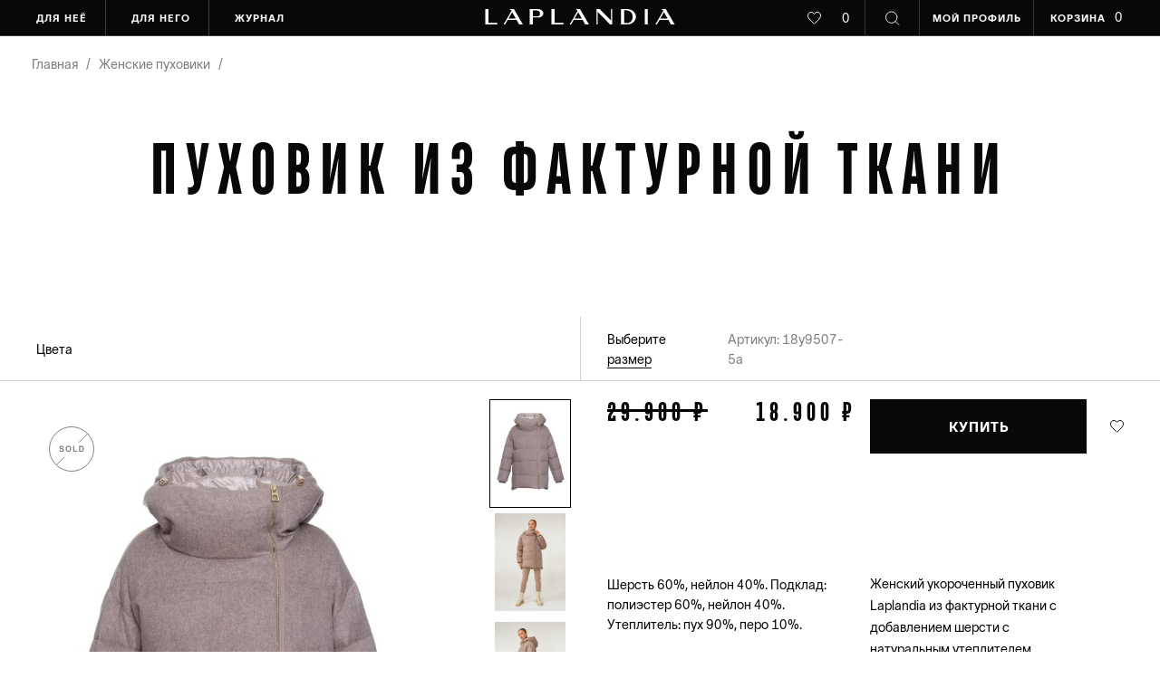

--- FILE ---
content_type: text/html;charset=UTF-8
request_url: https://laplandia.de/product/puhovik-iz-tkani-s-dobavleniem-shersti
body_size: 78503
content:
<!DOCTYPE html>
<html  data-head-attrs="">

<head >
  <title>Пуховик из фактурной ткани</title><meta name="description" content="Женский укороченный пуховик Laplandia из фактурной ткани с добавлением шерсти с натуральным утеплителем. Модель силуэта-oversize с воротником стойкой, переходящим в капюшон комфортной глубины, спущенная линия плеча, трикотажные манжеты, карманы на потайной молнии в швах строчки, асимметричная линия низа, смещенная от центра застежка на молнию."><meta property="og:title" content="Пуховик из фактурной ткани"><meta property="og:site_name" content="Laplandia"><meta property="og:url" content="https://laplandia.de/product/puhovik-iz-tkani-s-dobavleniem-shersti"><meta property="og:description" content="Женский укороченный пуховик Laplandia из фактурной ткани с добавлением шерсти с натуральным утеплителем. Модель силуэта-oversize с воротником стойкой, переходящим в капюшон комфортной глубины, спущенная линия плеча, трикотажные манжеты, карманы на потайной молнии в швах строчки, асимметричная линия низа, смещенная от центра застежка на молнию."><meta property="og:image" content="https://laplandia.de//storage/files/e9MXb9IY259IvDF8dsAn5K5xfaGcRZ8x7yinwASf_medium.jpg"><script hid="" src="https://pay.yandex.ru/sdk/v1/pay.js"></script><meta name="head:count" content="7"><link rel="modulepreload" href="/_nuxt/entry-d9528ad7.mjs" as="script" crossorigin><link rel="preload" href="/_nuxt/entry.ba31fb41.css" as="style"><link rel="modulepreload" href="/_nuxt/default-69d18ffd.mjs" as="script" crossorigin><link rel="modulepreload" href="/_nuxt/_slug_-a09a267f.mjs" as="script" crossorigin><link rel="modulepreload" href="/_nuxt/useProductQuantity-fdacccb0.mjs" as="script" crossorigin><link rel="modulepreload" href="/_nuxt/customSliderAnimations-2d8870bb.mjs" as="script" crossorigin><link rel="modulepreload" href="/_nuxt/SubscribeModal-485dc1a2.mjs" as="script" crossorigin><link rel="preload" href="/_nuxt/SubscribeModal.f54a0042.css" as="style"><link rel="prefetch" as="script" href="/_nuxt/Modal-953f425a.mjs"><link rel="prefetch" as="script" href="/_nuxt/Review-b23f5751.mjs"><link rel="prefetch stylesheet" href="/_nuxt/Review.8afaca31.css"><link rel="prefetch stylesheet" href="/_nuxt/Links.9fa0fd89.css"><link rel="prefetch" as="script" href="/_nuxt/Links-2ccba74f.mjs"><link rel="prefetch" as="script" href="/_nuxt/Favorite-e4a72bb8.mjs"><link rel="prefetch stylesheet" href="/_nuxt/Favorite.08f48a9b.css"><link rel="prefetch" as="script" href="/_nuxt/Orders-7a659d39.mjs"><link rel="prefetch stylesheet" href="/_nuxt/Orders.94226501.css"><link rel="prefetch" as="script" href="/_nuxt/Settings-491569fc.mjs"><link rel="prefetch stylesheet" href="/_nuxt/Settings.cae477e2.css"><link rel="prefetch stylesheet" href="/_nuxt/Modal.a6136a78.css"><link rel="prefetch" as="script" href="/_nuxt/Modal-2c96626c.mjs"><link rel="prefetch" as="script" href="/_nuxt/useRegistrationModal-235ca5f0.mjs"><link rel="prefetch" as="script" href="/_nuxt/Premiere-de52f1b0.mjs"><link rel="prefetch stylesheet" href="/_nuxt/Premiere.4ae8992f.css"><link rel="prefetch" as="script" href="/_nuxt/Login-e7cb3a10.mjs"><link rel="prefetch stylesheet" href="/_nuxt/Login.1bc2b4f5.css"><link rel="prefetch" as="script" href="/_nuxt/useConfigInject-fefe9e83.mjs"><link rel="prefetch" as="script" href="/_nuxt/Recover-09f0ea2e.mjs"><link rel="prefetch" as="script" href="/_nuxt/Registration-9e8c76b7.mjs"><link rel="prefetch stylesheet" href="/_nuxt/Registration.c5d01348.css"><link rel="prefetch" as="script" href="/_nuxt/Recover-5e79ec56.mjs"><link rel="prefetch stylesheet" href="/_nuxt/Recover.9c3e1382.css"><link rel="prefetch" as="script" href="/_nuxt/index-69fc32d1.mjs"><link rel="prefetch stylesheet" href="/_nuxt/index.a730876d.css"><link rel="prefetch" as="script" href="/_nuxt/SliderModal-610020d8.mjs"><link rel="prefetch stylesheet" href="/_nuxt/SliderModal.0cb45f6a.css"><link rel="prefetch" as="script" href="/_nuxt/404-fadd9f9b.mjs"><link rel="prefetch" as="script" href="/_nuxt/TwoSquareImages-1728696b.mjs"><link rel="prefetch" as="script" href="/_nuxt/pages.utils-eea365bc.mjs"><link rel="prefetch" as="script" href="/_nuxt/_step_-dd23cf38.mjs"><link rel="prefetch" as="script" href="/_nuxt/Stores-47a6de62.mjs"><link rel="prefetch" as="script" href="/_nuxt/about-4fb320bb.mjs"><link rel="prefetch" as="script" href="/_nuxt/_step_-4fa46833.mjs"><link rel="prefetch" as="script" href="/_nuxt/PurchaseReturnModal-318ed3b5.mjs"><link rel="prefetch" as="script" href="/_nuxt/account-6c90fe20.mjs"><link rel="prefetch" as="script" href="/_nuxt/_slug_-87611b8d.mjs"><link rel="prefetch" as="script" href="/_nuxt/index-8994c753.mjs"><link rel="prefetch" as="script" href="/_nuxt/index-28d7f513.mjs"><link rel="prefetch" as="script" href="/_nuxt/collections-3922c5b6.mjs"><link rel="prefetch" as="script" href="/_nuxt/contacts-0456bcc6.mjs"><link rel="prefetch" as="script" href="/_nuxt/faq-13fe8f57.mjs"><link rel="prefetch" as="script" href="/_nuxt/help-abd37356.mjs"><link rel="prefetch" as="script" href="/_nuxt/index-d9df2ca0.mjs"><link rel="prefetch" as="script" href="/_nuxt/_slug_-0dba959d.mjs"><link rel="prefetch" as="script" href="/_nuxt/index-373670f0.mjs"><link rel="prefetch" as="script" href="/_nuxt/index-04f89082.mjs"><link rel="prefetch" as="script" href="/_nuxt/_...slug_-c2415114.mjs"><link rel="prefetch" as="script" href="/_nuxt/useFetchCollectionMeta-5c80919c.mjs"><link rel="prefetch" as="script" href="/_nuxt/terms-and-conditions-7b45cd58.mjs"><link rel="prefetch" as="script" href="/_nuxt/privacy-policy-38c5f1f8.mjs"><link rel="prefetch" as="script" href="/_nuxt/sale-835d9a14.mjs"><link rel="prefetch" as="script" href="/_nuxt/search-result-f3425620.mjs"><link rel="prefetch" as="script" href="/_nuxt/success-e8948974.mjs"><link rel="prefetch" as="script" href="/_nuxt/_...slug_-0e1e1097.mjs"><link rel="stylesheet" href="/_nuxt/entry.ba31fb41.css"><link rel="stylesheet" href="/_nuxt/SubscribeModal.f54a0042.css">
</head>

<body  data-head-attrs="">
  <div id="__nuxt"><section class="ant-layout layout" style="{
        min-height:100vh;"><header class="ant-layout-header header" data-v-7d48c897><!--[--><div class="header-desktop" data-v-10fd253c><div class="ant-row container" style="" data-v-10fd253c><!--[--><div class="ant-col ant-col-6" style="" data-v-10fd253c><!--[--><div class="ant-space ant-space-horizontal ant-space-align-center header-desktop__menu" style="" mode="horizontal" theme="dark" data-v-10fd253c><!--[--><!--[--><div class="ant-space-item" style="margin-right:8px;"><div class="header-desktop__menu-item" style="padding-left:0;" data-v-10fd253c><span class="header-desktop__menu-item__text" data-v-10fd253c> для неё </span></div></div><!----><!--]--><!--[--><div class="ant-space-item" style="margin-right:8px;"><div class="header-desktop__menu-item" data-v-10fd253c><span class="header-desktop__menu-item__text" data-v-10fd253c> для него </span></div></div><!----><!--]--><!--[--><div class="ant-space-item" style=""><div class="header-desktop__menu-item" style="border:none;" data-v-10fd253c><span class="header-desktop__menu-item__text" data-v-10fd253c> журнал </span></div></div><!----><!--]--><!--]--></div><!--]--></div><div class="ant-col ant-col-6" style="" data-v-10fd253c><!----></div><div class="ant-col ant-col-1" style="position:relative;z-index:1000;" data-v-10fd253c><!--[--><a href="https://laplandia.de" rel="noopener noreferrer" class="header-desktop__logo-container" data-v-10fd253c><div class="header-desktop__logo" data-v-10fd253c></div></a><!--]--></div><div class="ant-col ant-col-11" style="" data-v-10fd253c><!--[--><div class="ant-row" style="justify-content:flex-end;" type="flex" data-v-10fd253c><!--[--><div class="ant-col ant-col-6 header-desktop__favorite-count" style="" data-v-10fd253c><!--[--><a href="/account/favorite" class="header-desktop__link" data-v-10fd253c><div style="width:16px;height:16px;" class="base-icon" strokecolor="currentColor" fillcolor="transparent" data-v-10fd253c data-v-061152a0><!--[--><svg width="15" height="14" viewBox="0 0 15 14" fill="none" xmlns="http://www.w3.org/2000/svg"><path d="M7.5 13.2878L8.19391 12.5838L8.20466 12.5729L8.21604 12.5627C10.1743 10.8052 11.754 9.3683 12.849 8.01677C13.9381 6.67253 14.5 5.46916 14.5 4.18478C14.5 2.09542 12.9171 0.5 10.875 0.5C9.75215 0.5 8.61646 1.03987 7.88397 1.91808L7.5 2.37845L7.11603 1.91808C6.38354 1.03987 5.24785 0.5 4.125 0.5C2.0829 0.5 0.5 2.09542 0.5 4.18478C0.5 5.46916 1.06192 6.67253 2.151 8.01677C3.24597 9.3683 4.82566 10.8052 6.78395 12.5627L6.79534 12.5729L6.80609 12.5838L7.5 13.2878Z" stroke="currentColor" fill="transparent"></path></svg><!--]--></div><span class="header-desktop__count" data-v-10fd253c>0</span></a><!--]--></div><div class="ant-col ant-col-4 header-desktop__search" style="" data-v-10fd253c><!--[--><div style="width:16px;height:16px;" class="base-icon" data-v-10fd253c data-v-061152a0><!--[--><svg width="17" height="17" viewBox="0 0 17 17" fill="none" xmlns="http://www.w3.org/2000/svg"><circle cx="7.11111" cy="7.11111" r="6.61111" stroke="#F8F8F8"></circle><path d="M11.5555 11.5556L16 16" stroke="#F8F8F8"></path></svg><!--]--></div><!--]--></div><div class="ant-col ant-col-10 header-desktop__my-profile" style="" data-v-10fd253c><!--[--><a href="/account/login" class="header-desktop__menu-item" style="padding:0;border:none;" data-v-10fd253c><span class="header-desktop__menu-item__text" style="border:none;" data-v-10fd253c>мой профиль</span></a><!--]--></div><div class="ant-col header-desktop__basket" style="" data-v-10fd253c><!--[--><a href="/account/basket" class="header-desktop__menu-item" style="padding:0;border:none;" data-v-10fd253c><span class="header-desktop__menu-item__text" style="border:none;padding:0;" data-v-10fd253c>корзина</span><span class="header-desktop__count" data-v-10fd253c>0</span></a><!--]--></div><!--]--></div><!--]--></div><!--]--></div></div><!----><!--]--><div class="header-mobile" data-v-7d48c897 data-v-bc5f013e><div class="ant-row header-mobile__row" style="" data-v-bc5f013e><!--[--><a href="https://laplandia.de" rel="noopener noreferrer" data-v-bc5f013e><img style="width:204px;" src="/logo.svg" alt="logo" data-v-bc5f013e></a><!--]--></div><div class="ant-row header-mobile__row" style="" data-v-bc5f013e><!--[--><div class="ant-col ant-col-12 header-mobile__col" style="" data-v-bc5f013e><!--[--><div class="ant-space ant-space-horizontal ant-space-align-center" style="" data-v-bc5f013e><!--[--><!--[--><div class="ant-space-item" style="margin-right:25px;"><div class="burger" data-v-bc5f013e data-v-c4657eb0><div data-v-c4657eb0></div><div data-v-c4657eb0></div><div data-v-c4657eb0></div></div></div><!----><!--]--><!--[--><div class="ant-space-item" style=""><div style="width:16px;height:16px;" class="base-icon" data-v-bc5f013e data-v-061152a0><!--[--><svg width="17" height="17" viewBox="0 0 17 17" fill="none" xmlns="http://www.w3.org/2000/svg"><circle cx="7.11111" cy="7.11111" r="6.61111" stroke="#F8F8F8"></circle><path d="M11.5555 11.5556L16 16" stroke="#F8F8F8"></path></svg><!--]--></div></div><!----><!--]--><!--]--></div><!--]--></div><div class="ant-col ant-col-12 header-mobile__col border-left-bauhaus" style="padding-left:20px;justify-content:flex-end;" data-v-bc5f013e><!--[--><div class="ant-space ant-space-horizontal ant-space-align-center" style="margin-right:20px;" data-v-bc5f013e><!--[--><!--[--><div class="ant-space-item" style="margin-right:30px;"><div class="header-mobile__count" data-v-bc5f013e><div style="width:16px;height:16px;" class="base-icon" strokecolor="currentColor" fillcolor="transparent" data-v-bc5f013e data-v-061152a0><!--[--><svg width="15" height="14" viewBox="0 0 15 14" fill="none" xmlns="http://www.w3.org/2000/svg"><path d="M7.5 13.2878L8.19391 12.5838L8.20466 12.5729L8.21604 12.5627C10.1743 10.8052 11.754 9.3683 12.849 8.01677C13.9381 6.67253 14.5 5.46916 14.5 4.18478C14.5 2.09542 12.9171 0.5 10.875 0.5C9.75215 0.5 8.61646 1.03987 7.88397 1.91808L7.5 2.37845L7.11603 1.91808C6.38354 1.03987 5.24785 0.5 4.125 0.5C2.0829 0.5 0.5 2.09542 0.5 4.18478C0.5 5.46916 1.06192 6.67253 2.151 8.01677C3.24597 9.3683 4.82566 10.8052 6.78395 12.5627L6.79534 12.5729L6.80609 12.5838L7.5 13.2878Z" stroke="currentColor" fill="transparent"></path></svg><!--]--></div><span data-v-bc5f013e>0</span></div></div><!----><!--]--><!--[--><div class="ant-space-item" style=""><div class="header-mobile__count" data-v-bc5f013e><div style="width:16px;height:16px;" class="base-icon" strokecolor="currentColor" fillcolor="currentColor" data-v-bc5f013e data-v-061152a0><!--[--><svg width="100%" height="100%" viewBox="0 0 16 17" fill="none" xmlns="http://www.w3.org/2000/svg"><path d="M3 7C4.07492 2.32638 5.91303 1 8 1C10.087 1 11.9251 2.32638 13 7" stroke="currentColor"></path><rect x="0.5" y="7.5" width="15" height="9" stroke="currentColor"></rect></svg><!--]--></div><span data-v-bc5f013e>0</span></div></div><!----><!--]--><!--]--></div><div class="header-mobile__profile" data-v-bc5f013e><div style="width:16px;height:16px;" class="base-icon" strokecolor="currentColor" fillcolor="currentColor" data-v-bc5f013e data-v-061152a0><!--[--><svg width="100%" height="100%" viewBox="0 0 17 17" fill="none" xmlns="http://www.w3.org/2000/svg"><circle cx="8.5" cy="4.5" r="4" stroke="currentColor"></circle><path d="M1 16C2.61238 12.9863 5.36954 11 8.5 11C11.6305 11 14.3876 12.9863 16 16" stroke="currentColor"></path></svg><!--]--></div></div><!--]--></div><!--]--></div><span data-v-bc5f013e></span></div><!----></header><!----><div class="app" style="min-height:100vh;"><main class="ant-layout-content layout__content"><!--[--><!--[--><div class="product hidden" data-v-2df67176><div class="ant-row product__title" style="" data-v-2df67176><!--[--><div class="ant-col ant-col-24" style="" data-v-2df67176><!--[-->Пуховик из фактурной ткани<!--]--></div><!--]--></div><div class="product__body" data-v-2df67176><div class="product-header__wrapper" issticky="false" style="position:relative;top:0;z-index:10;" data-v-2df67176 data-v-34d1fb37><div class="container-row" data-v-34d1fb37><div class="ant-row product-header" style="margin-left:-10px;margin-right:-10px;" data-v-34d1fb37><!--[--><div class="ant-col ant-col-xs-12 ant-col-md-12 ant-col-lg-6 ant-col-xl-12 product-header__column product-header__colors justify-start--xs" style="padding-left:10px;padding-right:10px;" data-v-34d1fb37><!--[--><div class="product-header__colors-container" size="37" style="line-height:1;" data-v-34d1fb37><span class="hidden--xs" data-v-34d1fb37>Цвета</span><div class="product-header__color-badge-container" data-v-34d1fb37><!--[--><!--]--></div></div><!--]--></div><div class="ant-col ant-col-xs-0 ant-col-lg-3 ant-col-xl-3 product-header__column choice-popover" style="padding-left:10px;padding-right:10px;padding-left:30px;" data-v-34d1fb37><!--[--><!--[--><!----><div class="underline-text current product-choice-size-popover__trigger" style="" id="select-size-popover" data-v-180bb290><span style="line-height:1;text-transform:none;line-height:1.undefined;" data-v-180bb290>Выберите размер</span></div><!--]--><!--]--></div><div class="ant-col ant-col-xs-12 ant-col-md-12 ant-col-lg-3 ant-col-xl-3 product-header__column article" style="padding-left:10px;padding-right:10px;" data-v-34d1fb37><!--[--> Артикул: 18y9507-5a<!--]--></div><div class="ant-col ant-col-6 product-header__column hidden--xs" style="padding-left:10px;padding-right:10px;" data-v-34d1fb37><!--[--><!----><!--]--></div><div class="product-header__vertical-line" data-v-34d1fb37></div><hr class="product-header__line" data-v-34d1fb37><!--]--></div></div></div><div class="container" data-v-2df67176><div class="ant-row" style="margin-left:-10px;margin-right:-10px;padding:20px 0;" data-v-2df67176><!--[--><div class="ant-col ant-col-xs-24 ant-col-lg-12 ant-col-xl-12" style="padding-left:10px;padding-right:10px;" data-v-2df67176><!--[--><!--[--><div class="spinner-container" data-v-c2b9e422><div class="lds-facebook" data-v-c2b9e422><div data-v-c2b9e422></div><div data-v-c2b9e422></div><div data-v-c2b9e422></div></div></div><!--]--><!--]--></div><div class="ant-col ant-col-xs-24 ant-col-lg-12 ant-col-xl-12 product__info" style="padding-left:10px;padding-right:10px;" data-v-2df67176><!--[--><div class="product__info__container" data-v-2df67176><div class="ant-row product-about" style="margin-left:-10px;margin-right:-10px;margin-bottom:37px;" selected-size data-v-2df67176 data-v-4ec747c0><!--[--><div class="ant-col ant-col-xs-24 ant-col-lg-8 ant-col-xl-12" style="padding-left:10px;padding-right:10px;" data-v-4ec747c0><!--[--><div class="product-about__price" data-v-4ec747c0><span class="product-about__price__compare" data-v-4ec747c0>29.900 ₽ </span><span data-v-4ec747c0>18.900 ₽</span></div><div class="product-about__compound" data-v-4ec747c0><span data-v-4ec747c0>Шерсть 60%, нейлон 40%. Подклад: полиэстер 60%, нейлон 40%. Утеплитель: пух 90%, перо 10%.</span></div><!--]--></div><div class="ant-col ant-col-xs-24 ant-col-lg-16 ant-col-xl-12 product-about__col" style="padding-left:10px;padding-right:10px;padding-left:5px;" data-v-4ec747c0><!--[--><div class="ant-space ant-space-horizontal ant-space-align-center product-about__btn-container" style="" data-v-4ec747c0><!--[--><!--[--><div class="ant-space-item" style="margin-right:25px;"><button class="ant-btn ant-btn-primary button" data-v-4ec747c0 type="button" data-v-3e1bfc2c><!----><!--[--><span>КУПИТЬ</span><!--]--></button></div><!----><!--]--><!--[--><div class="ant-space-item" style=""><div style="width:16px;height:16px;cursor:pointer;" class="base-icon" strokecolor="currentColor" fillcolor="transparent" data-v-4ec747c0 data-v-061152a0><!--[--><svg width="15" height="14" viewBox="0 0 15 14" fill="none" xmlns="http://www.w3.org/2000/svg"><path d="M7.5 13.2878L8.19391 12.5838L8.20466 12.5729L8.21604 12.5627C10.1743 10.8052 11.754 9.3683 12.849 8.01677C13.9381 6.67253 14.5 5.46916 14.5 4.18478C14.5 2.09542 12.9171 0.5 10.875 0.5C9.75215 0.5 8.61646 1.03987 7.88397 1.91808L7.5 2.37845L7.11603 1.91808C6.38354 1.03987 5.24785 0.5 4.125 0.5C2.0829 0.5 0.5 2.09542 0.5 4.18478C0.5 5.46916 1.06192 6.67253 2.151 8.01677C3.24597 9.3683 4.82566 10.8052 6.78395 12.5627L6.79534 12.5729L6.80609 12.5838L7.5 13.2878Z" stroke="currentColor" fill="transparent"></path></svg><!--]--></div></div><!----><!--]--><!--]--></div><div class="product_yandex-pay" data-v-4ec747c0><yandex-pay-badge type="bnpl" amount="18900.00" size="m" variant="detailed" color="primary" align="left" merchant-id="c3b7c7c8-4708-4aa4-86b1-0f72c18dd697" style="cursor:pointer;" data-v-4ec747c0></yandex-pay-badge></div><p class="product-about__description" data-v-4ec747c0>Женский укороченный пуховик Laplandia из фактурной ткани с добавлением шерсти с натуральным утеплителем. Модель силуэта-oversize с воротником стойкой, переходящим в капюшон комфортной глубины, спущенная линия плеча, трикотажные манжеты, карманы на потайной молнии в швах строчки, асимметричная линия низа, смещенная от центра застежка на молнию.</p><div class="product-about__characteristics-container" data-v-4ec747c0><p class="product-about__characteristics" data-v-4ec747c0>Длина: 80 см. Рост модели: 170 см. Размер на модели: 44.</p><div class="product-about__modals" data-v-4ec747c0><div class="ant-space ant-space-horizontal ant-space-align-center product-about__sizes" style="" data-v-4ec747c0><!--[--><!--[--><div class="ant-space-item" style="margin-right:0px;"><span data-v-4ec747c0></span></div><!----><!--]--><!--[--><div class="ant-space-item" style=""><div class="underline-text current" style="" data-v-4ec747c0 data-v-180bb290><span style="line-height:1;text-transform:none;line-height:1.undefined;" data-v-180bb290>Размерная сетка</span></div></div><!----><!--]--><!--]--></div><!----></div></div><!--]--></div><!--]--></div><div class="product-info" data-v-2df67176><div class="product-info__title hidden--xs">инфо</div><div class="ant-collapse ant-collapse-borderless ant-collapse-icon-position-left product-info__collapse" style=""><!--[--><div class="ant-collapse-item"><div class="ant-collapse-header" role="button" tabindex="0" aria-expanded="false"><div><div class="product-info__collapse-btn ant-collapse-arrow" style="margin-right:0;"><span></span><span style="opacity:1;"></span></div></div><!--[--><div class="product-info__collapse-header">Уход</div><!--]--><!----></div><!----></div><div class="ant-collapse-item"><div class="ant-collapse-header" role="button" tabindex="0" aria-expanded="false"><div><div class="product-info__collapse-btn ant-collapse-arrow" style="margin-right:0;"><span></span><span style="opacity:1;"></span></div></div><!--[--><div class="product-info__collapse-header">обмен и возврат</div><!--]--><!----></div><!----></div><div class="ant-collapse-item"><div class="ant-collapse-header" role="button" tabindex="0" aria-expanded="false"><div><div class="product-info__collapse-btn ant-collapse-arrow" style="margin-right:0;"><span></span><span style="opacity:1;"></span></div></div><!--[--><div class="product-info__collapse-header">Доставка</div><!--]--><!----></div><!----></div><!--]--></div></div></div><!--]--></div><!--]--></div><div class="product-mobile-btn" data-v-2df67176 data-v-86739404><div class="close product-mobile-btn__popover" data-v-86739404><div class="product-mobile-btn__popover__mask" data-v-86739404></div><div class="product-mobile-btn__popover__body" data-v-86739404><div class="product-mobile-btn__popover__title" data-v-86739404> укажите <br data-v-86739404> ваш размер </div><div class="product-mobile-btn__popover__sizes" data-v-86739404><!--[--><div class="size-badge__badge product-mobile-btn__popover__size-item" data-v-86739404 data-v-2a9ee35c>40</div><div class="size-badge__badge product-mobile-btn__popover__size-item" data-v-86739404 data-v-2a9ee35c>42</div><div class="size-badge__badge product-mobile-btn__popover__size-item" data-v-86739404 data-v-2a9ee35c>44</div><!--]--></div></div></div><div class="ant-row product-mobile-btn__first-row" style="" data-v-86739404><!--[--><div class="ant-col ant-col-12" style="" data-v-86739404><!--[--><div class="underline-text current" style="" data-v-86739404 data-v-180bb290><span style="line-height:1;text-transform:none;line-height:1.undefined;" data-v-180bb290>Выберите размер</span></div><!--]--></div><div class="ant-col ant-col-12" style="text-align:right;" data-v-86739404><!--[--><!--[--><!--]--><!--]--></div><!--]--></div><div class="ant-row product-mobile-btn__second-row" style="" data-v-86739404><!--[--><button class="ant-btn ant-btn-primary button" data-v-86739404 type="button" data-v-3e1bfc2c><!----><!--[--><div class="product-mobile-btn__sticky-btn-text" data-v-86739404><span data-v-86739404>купить</span><span data-v-86739404>18.900 ₽</span></div><!--]--></button><!--]--></div></div></div><!----><!----></div><div class="product__modal-yandex-pay-wrapper" style="display:none;" data-v-2df67176><div class="product__modal-yandex-pay-container" data-v-2df67176><div class="product__modal-yandex-pay" data-v-2df67176><button class="product__modal-yandex-pay-close" data-v-2df67176><span data-v-2df67176></span><span data-v-2df67176></span></button><div class="widget-split__split" data-v-2df67176><div id="widget-modal" class="widget" data-v-2df67176></div></div><div class="product__modal-yandex-pay-text-wrapper" data-v-2df67176><h3 class="ff-bluescreens" data-v-2df67176>СПЛИТУЙТЕ!</h3><p data-v-2df67176>Оплачивайте покупки частями и без комиссии.</p><br data-v-2df67176><p data-v-2df67176> Сплит делит оплату на части: без анкет и скрытых условий. А покупку вы получите после первого платежа — то есть сразу. Чтобы воспользоваться Яндекс Пэй или Сплитом, просто выберите их в способах оплаты — можете попробовать уже сейчас. </p><div class="links" data-v-2df67176><div class="text-underline" data-v-2df67176><a href="https://laplandia.de/help/faq" target="_blank" data-v-2df67176><span data-v-2df67176>Помощь покупателю</span></a></div><div class="text-underline" data-v-2df67176><a href="https://www.laplandia.de/articles/split" target="_blank" data-v-2df67176><span span data-v-2df67176>Подробнее</span></a></div></div></div></div></div></div><!----><!--[--><div class="spinner-container" data-v-c2b9e422><div class="lds-facebook" data-v-c2b9e422><div data-v-c2b9e422></div><div data-v-c2b9e422></div><div data-v-c2b9e422></div></div></div><!--]--><span data-v-2df67176></span></div><!--]--><span visible="false" data-v-1c917842></span><!--]--></main></div><span></span><footer class="ant-layout-footer footer" data-v-54679612><div class="container" data-v-54679612><div class="ant-row footer__row" style="margin-left:-10px;margin-right:-10px;" data-v-54679612><!--[--><div class="ant-col ant-col-xs-24 ant-col-lg-24" style="padding-left:10px;padding-right:10px;" data-v-54679612><!--[--><div class="ant-row partners" style="" size="0" data-v-54679612><!--[--><div class="ant-col ant-col-xs-12 ant-col-sm-12 ant-col-md-6 ant-col-lg-6 partners__col" style=""><!--[--><div style="width:100%;height:100%;" class="base-icon" data-v-061152a0><!--[--><svg width="108" height="39" viewBox="0 0 108 39" fill="none" xmlns="http://www.w3.org/2000/svg"><path d="M0.831994 38.3762H7.32417C12.2531 38.3762 14.7096 36.297 14.7096 31.2269V28.444C14.7096 25.5331 13.7206 22.6222 10.2432 21.9024V21.7265C13.7206 20.7829 14.6618 18.5277 14.6618 15.5208V12.5619C14.6618 8.03564 11.2163 6.45224 7.27631 6.45224H0.895799C0.775241 6.44502 0.65454 6.46379 0.541823 6.50728C0.429107 6.55076 0.326992 6.61796 0.242352 6.70434C0.157712 6.79072 0.0925119 6.89429 0.0511434 7.00806C0.00977484 7.12183 -0.00680325 7.24316 0.00252629 7.3639V37.4646C-0.00618793 37.5798 0.00869514 37.6956 0.0462587 37.8049C0.0838223 37.9142 0.143273 38.0146 0.220959 38.1C0.298645 38.1853 0.392925 38.2539 0.498004 38.3014C0.603083 38.3489 0.716741 38.3744 0.831994 38.3762ZM6.20758 11.9862H7.10085C8.13768 11.9862 8.44075 12.466 8.44075 14.0014V17.808C8.44075 19.4074 8.08983 19.5673 7.10085 19.8392L6.20758 20.0631V11.9862ZM6.20758 24.3175L7.10085 24.4615C8.08983 24.5894 8.44075 24.9413 8.44075 26.2048V31.099C8.44075 32.3625 8.13768 32.8103 7.10085 32.8103H6.20758V24.3175Z" fill="#F8F8F8"></path><path d="M24.3282 39C28.2363 39 31.7296 37.0807 31.7296 33.3061V11.4903C31.7296 7.71577 28.2363 5.78049 24.3282 5.78049C20.4202 5.78049 16.9428 7.76375 16.9428 11.4903V33.3541C16.9428 37.0807 20.4042 39 24.3282 39ZM23.2116 13.0578C23.2116 12.1621 23.3552 11.4584 24.3282 11.4584C25.3013 11.4584 25.4608 12.0981 25.4608 13.0578V31.9147C25.4608 32.8103 25.3172 33.2582 24.3282 33.2582C23.3393 33.2582 23.2116 32.8103 23.2116 31.9147V13.0578Z" fill="#F8F8F8"></path><path d="M41.3483 39C45.2882 39 48.7337 37.0807 48.7337 33.3061V29.0837C48.7337 19.6473 40.2317 20.1911 40.2317 15.6648V13.0578C40.2317 12.1621 40.3593 11.4584 41.3483 11.4584C42.3372 11.4584 42.4648 12.0981 42.4648 13.0578V17.2322C42.4648 17.728 42.6882 17.9999 43.1348 17.9999C43.3183 17.9859 43.5 17.9538 43.6771 17.9039L48.0637 16.9603C48.2618 16.9122 48.4369 16.7965 48.5592 16.6331C48.6814 16.4697 48.7431 16.2687 48.7337 16.0646V11.4903C48.7337 7.71577 45.2882 5.78049 41.3483 5.78049C37.4083 5.78049 33.9628 7.76375 33.9628 11.4903V15.6168C33.9628 24.3175 42.4648 22.1263 42.4648 29.5316V31.9147C42.4648 32.8103 42.3213 33.2582 41.3483 33.2582C40.3752 33.2582 40.2317 32.8103 40.2317 31.9147V26.2528C40.2317 25.757 40.0083 25.4851 39.5458 25.4851C39.3673 25.4979 39.1908 25.5301 39.0194 25.581L34.6328 26.5247C34.4332 26.5699 34.2562 26.6848 34.1334 26.8489C34.0107 27.013 33.9502 27.2156 33.9628 27.4204V33.3541C33.9628 37.0807 37.4561 39 41.3483 39Z" fill="#F8F8F8"></path><path d="M58.3523 39C62.2444 39 65.7378 37.0807 65.7378 33.3061V24.9413C65.7472 24.7372 65.6855 24.5362 65.5632 24.3728C65.441 24.2094 65.2658 24.0937 65.0678 24.0456L60.6334 23.102C60.4548 23.062 60.2735 23.0352 60.091 23.022C59.6444 23.022 59.4211 23.2939 59.4211 23.7897V31.9147C59.4211 32.8103 59.2934 33.2582 58.3045 33.2582C57.3155 33.2582 57.1879 32.8103 57.1879 31.9147V12.8818C57.1879 11.9862 57.3155 11.5223 58.3045 11.5223C59.2934 11.5223 59.4211 11.9862 59.4211 12.8818V19.7912C59.4211 20.287 59.6444 20.5429 60.091 20.5429C60.2712 20.564 60.4532 20.564 60.6334 20.5429L65.02 19.5993C65.218 19.5512 65.3931 19.4356 65.5154 19.2721C65.6376 19.1087 65.6993 18.9077 65.6899 18.7036V11.4903C65.6899 7.71577 62.1966 5.78049 58.3045 5.78049C54.4124 5.78049 50.9669 7.76375 50.9669 11.4903V33.3541C50.9669 37.0807 54.4124 39 58.3523 39Z" fill="#F8F8F8"></path><path d="M75.3564 39C79.2485 39 82.7418 37.0807 82.7418 33.3061V11.4903C82.7418 7.71577 79.2485 5.78049 75.3564 5.78049C71.4643 5.78049 67.9709 7.76375 67.9709 11.4903V33.3541C67.9709 37.0807 71.4324 39 75.3564 39ZM74.2398 13.0578C74.2398 12.1621 74.3674 11.4584 75.3564 11.4584C76.3454 11.4584 76.473 12.0981 76.473 13.0578V31.9147C76.473 32.8103 76.3454 33.2582 75.3564 33.2582C74.3674 33.2582 74.2398 32.8103 74.2398 31.9147V13.0578Z" fill="#F8F8F8"></path><path d="M101.261 9.17122C100.48 9.28318 100.767 9.84297 100.831 10.0349C100.947 10.3497 100.947 10.6957 100.831 11.0105C101.469 11.1207 102.068 11.3933 102.57 11.8022C103.073 12.211 103.463 12.7425 103.702 13.3456C104.409 15.7953 104.286 18.4111 103.351 20.7829C103.324 20.8646 103.292 20.9447 103.255 21.0228C103.338 20.9616 103.429 20.913 103.526 20.8788C104.021 20.431 104.771 21.3426 105.377 21.1187C106.246 20.7584 106.974 20.1239 107.45 19.3114C107.926 18.4035 108.1 17.3665 107.945 16.3525C107.874 15.1542 107.665 13.9682 107.323 12.8178C107.102 11.9727 106.655 11.204 106.031 10.5947C104.646 9.59533 102.966 9.09378 101.261 9.17122Z" fill="#F8F8F8"></path><path d="M88.6438 20.1751C89.1343 21.5964 89.9168 22.8986 90.9408 23.9976C91.5048 24.4441 92.1343 24.8002 92.8071 25.0532C93.4873 25.416 94.211 25.6901 94.9605 25.8689C95.6624 25.2772 94.8329 24.9253 94.3703 24.5574C94.6644 24.4325 94.977 24.3569 95.2955 24.3335C96.109 24.0456 96.3164 25.4691 97.1139 25.581C98.3103 25.8529 100.719 24.3655 101.74 23.8057C102.304 23.0207 102.685 22.1189 102.856 21.1667C102.856 21.0547 102.856 20.9268 102.968 20.7829C103.367 19.4873 104.308 15.8247 103.255 13.4096C103.138 13.1448 102.993 12.8929 102.825 12.6579C102.754 12.5543 102.674 12.4579 102.585 12.37C102.469 12.2407 102.341 12.1229 102.202 12.0181L102.107 11.8742C101.919 11.7376 101.716 11.6248 101.501 11.5383C101.236 11.4373 100.964 11.357 100.687 11.2984C100.687 11.2984 100.687 11.2984 100.591 11.2984C100.58 11.279 100.574 11.2569 100.574 11.2344C100.574 11.212 100.58 11.1899 100.591 11.1705C100.659 11.0282 100.695 10.8724 100.695 10.7146C100.695 10.5569 100.659 10.4011 100.591 10.2588C100.539 10.1246 100.502 9.98521 100.48 9.84296C100.458 9.78087 100.458 9.71313 100.48 9.65104C100.354 9.70312 100.232 9.76185 100.113 9.82697C100.126 9.79087 100.126 9.75111 100.113 9.71501C100.448 9.52308 100.113 8.81935 99.8895 8.51546C99.8895 8.51546 99.6502 7.06001 99.4907 6.3083C99.4788 6.16994 99.4788 6.03081 99.4907 5.89245C99.505 5.10256 99.4784 4.31246 99.4109 3.52534L98.6453 4.00516L98.4698 6.62818L99.0281 8.22757C98.9593 8.21834 98.8895 8.21834 98.8207 8.22757C98.8207 8.30754 98.8207 8.40351 98.725 8.49947C99.1238 9.17122 98.725 8.85134 98.9962 9.26718C98.7938 9.18369 98.586 9.11422 98.3741 9.05926C97.9049 8.96143 97.4165 9.02334 96.9863 9.23519C97.2338 8.60315 97.3999 7.94208 97.4808 7.26793C97.4808 7.15598 97.6244 7.12399 97.736 6.99604V6.85209C97.6664 6.75759 97.5919 6.66683 97.5127 6.58019C97.8318 5.68947 98.2267 4.82795 98.6931 4.00516C98.9161 3.77023 99.1912 3.59132 99.4961 3.48294C99.8009 3.37456 100.127 3.33977 100.448 3.3814C102.41 3.3814 102.793 2.50173 103.798 1.46212C103.798 1.03028 103.686 1.04627 103.383 0.854347C103.609 0.689166 103.822 0.507401 104.021 0.310551C103.877 -0.69707 101.485 1.04627 100.99 1.31817C100.639 1.20621 100.4 1.62206 100.288 1.86197C100.177 1.68603 100.081 1.71802 99.9054 1.68603C99.73 1.65405 99.7618 1.90995 99.6342 1.95793C99.504 1.87194 99.3515 1.82611 99.1956 1.82611C99.0397 1.82611 98.8871 1.87194 98.7569 1.95793C97.6107 1.58842 96.3779 1.58842 95.2317 1.95793L95.3434 2.42176C95.5188 2.67766 96.0133 3.18947 96.3483 3.15748C96.481 3.01637 96.6311 2.89275 96.7949 2.78962H96.9544L97.2096 3.06152C97.1444 3.92482 96.9114 4.76699 96.5237 5.54059C96.5237 5.63655 96.6673 5.84447 96.6673 5.87646L96.3323 6.26031C96.3323 6.26031 96.1569 6.26031 96.0771 6.26031C95.9974 6.26031 95.8538 6.43625 95.79 6.43625C95.79 6.77745 95.79 7.09733 95.79 7.39589C95.6284 8.294 95.5324 9.20274 95.5029 10.1149L95.3593 10.3388C95.0649 10.5267 94.7326 10.6469 94.3863 10.6906C93.7582 9.99359 92.9162 9.52645 91.9936 9.36315C91.4193 9.36315 90.4942 10.1788 90.1113 10.5467C89.0539 11.6643 88.2774 13.0186 87.8462 14.4972C87.5654 15.3081 87.4567 16.1688 87.5272 17.0243C87.717 18.1308 88.0947 19.1965 88.6438 20.1751ZM97.6563 18.5757C97.8796 18.4477 98.725 17.9679 98.6931 17.696C98.6612 17.4241 97.6882 16.8323 97.417 16.7044C96.9373 16.5016 96.5113 16.1894 96.1728 15.7927C96.932 15.5643 97.6119 15.1265 98.1348 14.5292C98.8048 13.8575 97.736 13.9214 97.6563 13.2497C98.2966 13.1613 98.9269 13.0114 99.5385 12.8019C99.5385 12.8019 100.24 13.7455 100.304 13.8255C101.163 15.349 101.489 17.1169 101.229 18.8476C101.134 19.5033 101.07 20.6069 100.464 20.9908C99.9057 21.2116 99.297 21.2702 98.7073 21.1599C98.1176 21.0495 97.5709 20.7747 97.1299 20.367C97.1299 20.367 95.7102 19.1035 95.8219 19.0555C96.4681 19.0703 97.105 18.8982 97.6563 18.5597V18.5757Z" fill="#F8F8F8"></path></svg><!--]--></div><!--]--></div><div class="ant-col ant-col-xs-12 ant-col-sm-12 ant-col-md-6 ant-col-lg-6 partners__col" style=""><!--[--><div style="width:100%;height:100%;" class="base-icon" data-v-061152a0><!--[--><svg width="200" height="50" viewBox="0 0 180 50" fill="none" xmlns="http://www.w3.org/2000/svg"><image id="Group-copy" x="0" y="0" width="200" height="50" xlink:href="data:image/png;base64, [base64]/v5XmHszd+6Ze6ecc3b7nc9nc2fOnNl7re8OM2fW7JnpO2PGjGF9+vRZWo0NgVYEputOWW2K9k9Sm1xpHZc/0fWPK+2jqssTdHli3759Z+gvGwIIeCCg54cVFcZeHoRCCAgggEC1gJ0rfKZm5xo9NTsHqb3d9tl97bykts3cr3MRO4YNAQQQQAABBJoU6KsXEP/SfdZs8n4cjkARAtPUqRWa3q/8fU9/38xor2nfKzoB/FB/[base64]/wM3qbAPLr/ypVW29VUnbSN084n1R5Te7zy93lOwiTBhgACCCCAAAI+CMypIKwt3EYwOuWZYYWorAKUrQp/V+2drMabcVJhQwABBBDITYACU26UdOSZgP3bXq7SflgV26c6CXtU1+/[base64]/sS9TZEEAAAQQiErAC037KZ3k1W9lhnwFfSO3LlfZF/WVDIHWBRwRwbaXdz+qm1P85pJO/nh++qmx3VZutps2h6/aut30PWkebt3JZf9gQQAABBBDoUcBWir+tVluAGqd9L1hjFZQU2BBAAIHABOwz23U3vbhYQDcOqbRV9Xc9tS+psSGQqoC9A3eJ2kU68flPqgjkjUCWgJ4z7FeXFq00e66wZm9Y/E+lLau/9mYGGwIIINCOgH134vFq9lUP/Sp/qy9bUdwejwbU+WuPQ3Op2Rur1X9tf4/nxrqdrTwBK0DNLDbV/tU5mH00jw0BBBBAwDOBpp9E9QJiBeWwgdoWauuofUGNDYEUBeyk5yK1s3WiwxeFp/gvgJybEtDzhz3nLKZmBaevq3W8gbGiLtsLQjYEEECgEYExet4d2siBzRxTeYyygpOtzLRVmbVtPu2zlf72i28df+2y7W/6nFr3YWtd4GPd1c69OgpQz+ry09b0b8O+W5MNAQQQQMCBQFtPhnoithcK26ntqmYvENgQSFHAlnnfpnaG2pU6sZmcIgI5I9CqgJ5LbJWBvXnxbbW11eyF41JqbAgggECWQCEFpqyBGtmnxzBbPWWrN5fMaEtp3zJqFNGFUNJmK59mFpv096mOyzo/4zs1S5oAhkEAgXQF2iowVbPpyXV9XR+mtolabv1Wj8FlBAIQsC8IP0vtBJ3I/DeAeAkRAS8F9JxiH62zYtO6ahur2Qs3NgQQQMAEvCow9TYlejyz4tJyal9Ts2J6x19WbwqjxM1+2a6j8GR/rfhkvxz8cokxMBQCCCAQtUDuhSA9idqT5e/[base64]/[base64]/P9PJySPJe5A+gjkKqDnGnun355ndlVbJNfO6QwBBHwSSKbAVI2uxzj7tbqt1H6sZquc+qmxuRWwlU62usmKTVZ0ulfnd6/oLxsCCCCQpEApBaYOWT0xbq7L9gXIC3bs4y8CiQpMV95nqv0/nYi8lagBaSNQiICea+wdfvsI3d5q31Mr9blO47EhgECxAkkWmKpJ9Thn59K2cnM/ta9W38Zl5wKvKYKZxSb9tcLTgzrX+9R5VASAAAIIlCBQ+km3nhDto3LnqW1UQn4MgYDvAh8qwN+p2a/OscTa99kivuAE9JyzkoI+XG17tf7BJUDACCCQJZB8gakDRY9xdi6/vtqBapuq8TFhIXi22ZeFP6R2e6Xdo3O+jz2LkXAQQACBXARKLzBZ1HoytCc/e1H9czUnMWhcNgR8EnhKweyhEw57p4sNAQRyFtDzzhLq8hC1PdTmyrl7ukMAgXIFKDBleOtxbmntHq62l9rsGYewyw8B+6Xh+9U6Ck7/0vnfZ36ERhQIIIBAewJOizt6IrTPkZ+nNqi9NLg3AlEI2MfmTlH7uU40PooiI5JAwDMBPe/Mr5AOUztIbaBn4REOAgg0JkCBqQenSkH9CB2ysxrf09SDlSc32fc42RuMHQWn+3QeyKp2TyaHMBBAoDkBpwUmC1VPgkP053q1Re06GwII9Bkvgz11cnETFgggUIyAnnsWU8+/UdtVjY/OFcNMrwgUJUCBqQFZPc4tr8PsEwPbNHA4h/gj8IlCGaP2T7UbdT74uD+hEQkCCCDQs4DzApOFpyfAJfXHflmLLyk0EDYE9L+FEI5X+5lOLOydLTYEEChAoPIC7Ch1vXUB3dMlAggUI0CBqQlXPc7ZL86drrZsE3fjUH8EXlUo9jrpBrVbdF5o39/JhgACCHgp4EWByWT05DdYf2wl0+p2nQ0BBGYKPKr/bq+TiafxQACB4gQqL8BO1gi80VEcMz0jkJcABaYmJfUYZx8JPlLNvouOj8016efR4faF4feo/cOazg9f8Cg2QkEAAQT8+oJtPfnNrTmx6vxazA0CCHQKfKpLB+ok4qzOPVxAAIHcBfQcNECdjlD7ldqcuQ9AhwggkJcABaYWJfU4903d9Ry1lVvsgrv5JfCUwplZbNJf++4m+z5PNgQQQMCZgDcrmDoE9MRnX/htK5nW7tjHXwQQmCnwF/33IJ088MWP/INAoEABPQ/Zx7ZPVNu8wGHoGgEEWhegwNS6nX1qYA7d/Ti1vdvohrv6J/CGQrpS7TK1O3W+OM2/EIkIAQRiF/[base64]/RupPZ91O/sQSFhgUeV+m04Kf5CwAakjUIqAnote1kDfVbPvZuIXHUtRZxAEEChLQI9x/9FYa6rZd/mwxSkwv9LaR+1OtZd1/jhSbUicqZIVAgi4FujrOoDextcD4FI6xlZqLNTbsdyOQGIC9tn6A3RyeFpieZMuAk4E9HxkX45rHzewVU1sCCDgToAVTDnb6/HNfs35OrU1cu6a7vwVeFKhnat2vs4l3/Q3TCJDAIGQBLxdwdSBqAe8cbpsX7Rqv6TFhgACswTsZ4ZP1UnhUbN2cQkBBIoS0PPRg+r7G2o3FTUG/SKAAAIuBPT49p7G3VDtXy7GZ0wnAitq1FFqr+pc8hq1rdQGOImEQRFAIBoB7wtMJq0nvfv1Zyc1PjNsIGwIdBX4hU4ITlHzfkVi17C5hkB4ApUXYZso8t+p8ZwU3hQSMQII1BHQ49tE3bSx2r11DmF3nAL9ldZmarZC9zWdTx6jtnycqZIVAggULRBEgckQ9KRnD3q/KBqE/hEIVGBfxX06RaZAZ4+wgxLQ89F0tV8r6B+qfRxU8ASLAAII9CBQKTJtqkPs41Ns6QnY9zUNVxurc8rb1bZTY1VTev8OyBiBlgWCW/GgB7mLle22LWfMHRGIW+A8pbebvQCOO02yQ8APAT0n2fcy2feWLOxHRESBQBICfAdTwdOsxzb7VTlbyfTlgoeie/8F3laI56idovPLl/0PlwgRQMClQDArmKqQdtPlx6uucxEBBGYJ/FQXz9OJYYj/b8/KgksIBCKgk237Xib7UtyxgYRMmAgggECvAnps+68OslWan/R6MAfELrCgEjxc7QWdX16mtk7sCZMfAgi0LhDci1A94dnHEbZUe7/1tLknAlEL7KjsToo6Q5JDwCMBPS+NUzjfUbvbo7AIBQEEEGhLQI9tD6kDe+OKDQETsB+X2VrtThWZHlbbRW12u4ENAQQQ6BAIrsBkgesJ7wX92cUusyGAQKbAvnrS/33mLexEAIHcBfS8ZL/AtIHa9bl3TocIIICAIwE9tl2moY91NDzD+iswRKHZx+bG6XzzZ2rz+BsqkSGAQJkCQRaYDEhPeP/QH57wyvzXwlihCfxST/j2RY1sCCBQgoCelyZpGFthe20JwzEEAgggUJbA/[base64]/UrixkADpFAAEEShbQ49qLGpJV0SW7BzicvcGyu9pYnXueo7ZcgDkQMgIItCEQdIHJ8tYT3jj9OcAusyGAQKaAPdlfqSf5pTNvZScCCOQuUPUGyHW5d06HCCCAgAMBPa6dqWH/6WBohgxPoL9C3kXNCk3268b/E14KRIwAAq0IBF9gsqT1hGcf/7m4FQDug0AiAgsoz2v1BD93IvmSJgLOBSpFpm0VyH3OgyEABBBAIB+BfdTNp/l0RS8JCPRTjjurPa1z0DPVvpxAzqSIQNICURSYKjO4r/6+mvRskjwCPQusoJsv1pN7TP/f95wxtyLgWEBFpk8UwqZqzzgOheERQACBtgX0mGYflftt2x3RQWoCVmiyj849p/NQ+zLwwakBkC8CqQhE80JTT3jva9J2UbMvNWZDAIFsgY21+4jsm9iLAAJFCOj56V31a//vvV5E//SJAAIIlCxgv+LMFziXjB7JcHMoj0PVXlSR6Rdqc0aSF2kggEBFIJoCk+Wjk/hb9ecvldz4gwAC2QK/0hO6vdhlQwCBkgT0/DROQ31fbWJJQzIMAgggUIiAHs8mqeMRhXROp6kIzKNEj1J7RuekO6gF/cvmqUwaeSLQiEBUBaZKwofp78uNJM8xCCQqYE/iF+jJfIlE8ydtBJwI6EWZ/cT3T9VYaetkBhgUAQTyEtDj2dXq6+68+qOfZAXsO5nsu3T/pfPS1ZNVIHEEIhKIrsCkJ7yPND/2GV9O4CP6h0oquQvMrx4v1ZO5/cIcGwIIlCSg56grNZS9a8uGAAIIhC7w89ATIH5vBNZQJP/Weam9Afolb6IiEAQQaFogugKTCegE3j4qZz+lyoYAAvUFvq2b/lD/Zm5BAIGCBH6jfq8vqG+6RQABBEoR0Pn2GA3EY1kp2kkMYivsd1AbqyLTMLV+SWRNkghEJhDt5131oDSv5upptUUimzPSQSBPAVvp9z2dJN6eZ6f0hQACPQtUnqMe0FHL9XwktyKAQIbAGD1vDc3Yz66SBfRYZh9rurfkYRkuDYFHlOY++n/9vjTSJUsE4hCIcgWTTY0ejCboz4FxTBNZIFCYgBWZz6u82C1sEDpGAIGuApXnqC2199Out3ANAQQQCEeg8uLfPjnAhkDeAkPUoX1s7jTOU/OmpT8EihOItsBkZHrSu0x/rimOj54RiEJgcWVxShSZkAQCAQnoOeoJhXt4QCETKgIIIJAlwMfts1TYl4eAvRG6t9qTKjJtnkeH9IEAAsUKRF1gqtDtr7/2xd9sCCBQX2B7PXFvX/9mbkEAgSIEVGQ6Sf3eUETf9IkAAgiUIaDHsds0zmNljMUYyQrYF3//Q+eq9iXgg5NVIHEEAhCIvsCkJ73xmocjA5gLQkTAtcCJetJe0HUQjI9AggK7Kue3E8yblBFAIB6B4+JJhUw8FrAvAX9K56tbeRwjoSGQtED0BabK7NqT3pNJzzTJI9C7wPw65PjeD+MIBBDIU0BvhLyp/nbPs0/6QgABBEoW+LvGe6fkMRkuTYGFlfblKjKdq/bFNAnIGgF/BZIoMOnkfaqmYD9/p4HIEPBGwD4qt4k30RAIAokI6HnKvi/wjETSJU0EEIhMQI9hk5TSuZGlRTp+C/xU4T2i89Y1/Q6T6BBISyCJApNNqZ747tKf89OaXrJFoCWBU/VkPaile3InBBBoR8C+8PuNdjrgvggggIBDAYrkDvETHXoZ5X23zluPUOuXqAFpI+CVQDIFpoq6nbxP9GoGCAYB/wSWUEhH+RcWESEQt4DeCJmgDIfHnSXZIYBArAJ6DHtWud0Za37k5a2AFZZ+o3anikyLeRslgSGQiEBSBSY98dk7w79NZG5JE4F2BPbXk/Qq7XTAfRFAoHkBPU9dpHvd2Pw9uQcCCCDghcB5XkRBECkKfEdJP6zz1w1STJ6cEfBFIKkCUwXdvsTY3mFhQwCB+gL2btCJ9W/mFgQQKFDAvjPw0wL7p2sEEECgKIHL1TGPX0Xp0m9vAvZryDeqyPQbtRRf5/bmw+0IFC6Q3P94end4ilT5CELh/7QYIAKBtfXkvH0EeZACAkEJ6HnqJQXMatugZo1gEUDABPT49aH+/AMNBBwK2OvbI9Ss0DTYYRwMjUCSAskVmGyW9eR3vf5YY0MAgZ4FRunJea6eD+FWBBAoQOAY9flCAf3SJQIIIFC0gH3Ulw0B1wL2Ubn7dR67gutAGB+BlASSLDBVJniE/k5NabLJFYEWBOzLEn/Zwv24CwIItCGgN0Im6+6/aKML7ooAAgi4ErDvkfvI1eCMi0CVwLK6fK+KTJtX7eMiAggUKJBsgUkn72PlelqBtnSNQCwCh+iJeclYkiEPBEIR0PPUJYr1vlDiJU4EEEDABPTY9Zn+XIsGAp4IfFFxXKVz2Z97Eg9hIBC1QLIFpsqsHqG/9rPQbAggUF9gdt30u/o3cwsCCBQocGiBfdM1AgggUJTAFUV1TL8ItCBgr3n/oCLTOWr9W7g/[base64]/w0RfnsD39WS8XnnDMRICCJiAnqee0Z8L0UAAAQQCE7gmsHgJNx2BVZXqv3Ve+9V0UiZTBMoRSL7AVGG2L1J9oBxyRkEgaIE/Bx09wSMQrsAfFfqMcMMncgQQSFDAPibHhoCvAvYDNnepyLSKrwESFwIhClBg0qzp3WE7aT88xAkkZgRKFvi2nog3K3lMhkMgeQE9Tz0lhCuThwAAAQSCEdDjlv1i8/hgAibQFAUWVNK369x29RSTJ2cEihCgwFRR1ZPgHbp4XRHI9IlAZAK/jiwf0kEgFIGjQgmUOBFAAIGKwM1IIOC5wHyK758qMq3reZyEh0AQAhSYuk7T/+nq9K67uIYAAjUC39KT8CY1+7iKAAIFC+iNkIc0xA0FD0P3CCCAQJ4Ct+TZGX0hUJCA/arcDTq/3aCg/ukWgWQEKDBVTbVO3p/U1fOrdnERAQSyBX6TvZu9CCBQsACrmAoGpnsEEMhV4I5ce6MzBIoTGKiur2YlU3HA9JyGAAWm7vNsL5wndd/NHgQQqBKw72LauOo6FxFAoAQBvREyRsPwoxQlWDMEAgi0L6DHrDfUy7Pt90QPCJQiYEWma3WOu1YpozEIAhEKUGCqmVQ9Eb6sXafW7OYqAgh0F+C7mLqbsAeBMgROLmMQxkAAAQRyErgzp37oBoEyBAZpEPu43GplDMYYCMQmQIEpe0b/oN0Ts29iLwIIVATW1JPvOmgggEDpAhdrxHdLH5UBEUAAgdYE7mrtbtwLAWcCc2vkm3Weu5KzCBgYgUAFKDBlTJxWMb2t3Udn3MQuBBDoKnBY16tcQwCBogX0HPWZxjir6HHoHwEEEMhJ4N859UM3CJQpYL8ud6OKTIuXOShjIRC6QN/QEygqfj2Y2K8JvKQ2f1Fj0C8CEQjMUA4r6gXv0xHkQgoIBCOg56ilFOwLarxRFMysEWiOAmP0vDM0x/7oqmABPWa9pSEWLHgYukegCIGn1OlQPea8X0Tn9IlAbAKcmNaZUT2I2Efk/lTnZnYjgMDnAlakPhQMBBAoV0DPUeM04nXljspoCCCAQMsCrGJqmY47OhZYQePbr8vN4TgOhkcgCAEKTD1Pk32R6us9H8KtCCQvsKOedBdNXgEABMoXOK38IRkRAQQQaEngvpbuxZ0Q8ENgbYVxgc53+fSPH/NBFB4LUGDqYXL0DvGnuvn3PRzCTQgg0KfPACEcBAQCCJQucLNGtI+dsCGAAAK+C/zH9wCJD4FeBLbW7b/[base64]/Rk+52UAcgdAUcCrGJyBM+wCCDQlMCjTR3NwQj4K/BlhXahznv7+RsikSHgRoACU+Puf9ehYxs/nCMRSFLggCSzJmkE3ApYgWmG2xAYHQEEEOhV4LFej+AABMIR+K5CPSKccIkUgXIEKDA16KxVTNN16BENHs5hCKQqsLXezVkk1eTJGwEXAnp+Gqdx73cxNmMigAACTQhQYGoCi0ODEPiFzns3DCJSgkSgJAEKTM1BX6LDn2juLhyNQFICsynbvZLKmGQR8EPgaj/[base64]//BWZXiOfr/Ne+j5QNgWQFKDC1MPWsYmoBjbukJjBACe+UWtLki4BjgTEa/13HMTA8Aggg0JPA2J5u5DYEAhcYoviPCDwHwkegLQEKTK3zXam7soqpdT/uGb/AHvGnSIYI+COgNz+mKZob/ImISBBAAIFuAuO0Z0q3vexAIB6Bw7WKyQpNbAgkKUCBqcVpr6xi+m2Ld+duCKQg8DU9wa6dQqLkiIBHArd5FAuhIIAAAl0EKoXwF7vs5AoCcQn0Vzqn6xyY19lxzSvZNCjAP/wGoeocZt/F9ESd29iNAAJ9+hwKAgIIlCpAgalUbgZDAIEWBJ5r4T7cBYGQBL6lYA8IKWBiRSAvAQpMbUiyiqkNPO6aisBmegdn2VSSJU8EXAvoeellxcDqANcTwfgIINCTAAWmnnS4LRYB+1W5L8eSDHkg0KgABaZGpeofd5lu4hcx6vtwS9oC9hjDKqa0/w2QffkCrGIq35wREUCgcYEXGj+UIxEIVmCQIj8x2OgJHIEWBSgwtQjXcbfKKqbfdVznLwIIdBPYWe/gDO62lx0IIFCUwO1FdUy/CCCAQA4CL+XQB10gEILAFjoHXj+EQIkRgbwEKDDlI3mJuuFnV/OxpJf4BOZUSvvHlxYZIeCtACuYvJ0aAkMAAQlQYOKfQUoCx6jI1C+lhMk1bQEKTDnMv1YxTVc3v8+hK7pAIFaBffXkOiDW5MgLAZ8E9Jz0huJ52qeYiAUBBBCoEhhXdZmLCMQusLIS3DP2JMkPgQ4BCkwdEu3/vUhdPN9+N/SAQJQCiyqrnaLMjKQQ8FPgHj/DIioEEEhdQEXwT2VghXA2BFIR+J3eaJ0nlWTJM20BCkw5zb+eLKepq6Ny6o5uEIhR4OAYkyInBDwVuN/TuAgLAQQQMIFXYEAgIYEFlOuvEsqXVBMWoMCU7+RfoO74XHm+pvQWj8DKevfm+/GkQyYIeC1Agcnr6SE4BJIXGJ+8AACpCeyv82Bb0c+GQNQCFJhynF6tYpqq7v6YY5d0hUBsAiNiS4h8EPBU4EnF9YmnsREWAgggwAom/g2kJjBQCf8ytaTJNz0BCkz5z/l56pJ3ZfJ3pcc4BL6nd2/syw7ZEECgQIHKx7YfKnAIukYAAQTaEeBcuR097huqwJ46D14y1OCJG4FGBCgwNaLUxDE6qZ+sw//cxF04FIHUBA5LLWHyRcCRAB+TcwTPsAgg0KsABaZeiTggQgH7ReVfR5gXKSHQKUCBqZMi1wtnqbfXc+2RzhCIR+DHevdmkXjSIRMEvBWgwOTt1BAYAskL/[base64]/iIQkwAFpmJn82R1b+8esyGAQHeBA/UOJo9B3V3Yg0CeAhSY8tSkLwQQyFOAj8nlqUlfoQnsp/PgQaEFTbwI9CbAi7vehNq4Xe/OTNTdj2+jC+6KQMwCyym5rWJOkNwQ8EDgMQ9iIAQEEEAgS+CNrJ3sQyARAfv4+l6J5EqaCQlQYCp+sk/QEFZoYkMAge4CfNl3dxP2IJCnwJN5dkZfCCCAQI4CfP9Mjph0FaTA/lrFxHciBzl1BF1PgAJTPZmc9msVk31Ezj4qx4YAAt0FvqMn1rW672YPAgjkJDA2p37oBgEEEMhb4K28O6Q/[base64]/RQpq5iCmS4CDVDgmQBjJmQEEIhfwN6AZUMgdQF7Pb536gjkH48ABaaS5lKrmOynWM8uaTiGQSA0gV307o39mgYbAgjkL/B8/[base64]/sT7KAkQgfAEKDCFN2dEjED0Anrj9QMlOSX6REkQgcYEttAbrV9s7FCOQsBfAQpMJc+Nnkyf1ZCXlDwswyEQisCwUAIlTgRCEdDzzvuKdWIo8RInAggkJfBeUtmSLAL1BQbqph/[base64]/Y6MEch4CPAhSYHM2KVjE9oKFvcTQ8wyLgs0BfBXeYzwESGwIBCrwaYMyEjAAC8QtQYIp/jsmwOYGtmjucoxHwS4ACk9v5YBWTW39G91fgJ1rFtJC/4REZAsEJvB5cxASMAAIpCExIIUlyRKAJge/pHHjuJo7nUAS8EqDA5HA6tIrpdg1/n8MQGBoBXwVmV2AH+RoccSEQoAAFpgAnjZARSECAFUwJTDIpNiUwQEdv2tQ9OBgBjwQoMLmfjD+5D4EIEPBSYG+9g2M/2cqGAALtC7zRfhf0gAACCOQu8EHuPdIhAuELbBF+CmSQqgAFJvczb78m97T7MIgAAe8EFlBEu3oXFQEhEKYAK5jCnDeiRiB2gQ9jT5D8EGhBYH29ycrr9BbguIt7Af7hOp4DfUxuhkL4s+MwGB4BXwUO0hOsfek3GwIItCfwdnt3594IIIBAIQIUmAphpdPABQYr/m8FngPhJypAgcmPif+7whjvRyhEgYBXAssrGn6u1aspIZgQBfRmxhTFzQu5ECePmBGIW4CPyMU9v2TXusCGrd+VeyLgToACkzv7zpErJ/7HdO7gAgIIVAuMqL7CZQQQaFngnZbvyR0RQACBYgQofBfjSq/hC2wUfgpkkKIABSZ/Zv0MhfKuP+EQCQLeCAzVx+S+6U00BIJAuAIUmMKdOyJHIFYBCkyxzix5tSuwus5/52m3E+6PQNkCFJjKFq8znlYxfaybTqpzM7sRSF3g8NQByB+BHAR4EyMHRLpAAIFcBT7KtTc6QyAegf5KZd140iGTVAQoMPk10ycqnE/8ColoEPBCYCu9i7OEF5EQBALhCkwIN3QiRwCBSAUoMEU6saSVi8DQXHqhEwRKFKDAVCJ2b0NpFZO9u3xmb8dxOwIJCti7OMMTzJuUEchTgC/[base64]/BWgwOTn3IxUWDP8DI2oEHAqcIDeybGPy7EhgEDzAvxaU/[base64]/O3RCIWaCvkjs05gTJDYECBCYX0CddIoAAAu0KUPxuV5D7xy7ACqbYZzii/Cgw+T+ZFyjE//ofJhEiULrAjlrFtEDpozIgAuEKUGAKd+6IHIGYBSgwxTy75JaHACuY8lCkj1IEKDCVwtz6IFrFNEX3Prb1HrgnAtEKDFRmB0SbHYkhkL/ApPy7pEcEEECgbYHP2u6BDhCIW2Apvak6R9wpkl0sAhSYwpjJ0xXmhDBCJUoEShXYV0+4s5c6IoMhEK4AK5jCnTsiRyBmAYrfMc8uueUhYK/Z+e7RPCTpo3ABCkyFE7c/gFYxTVQvp7TfEz0gEJ3AQsrop9FlRUIIFCMwtZhu6RUBBBBoS4AVTG3xcedEBL6aSJ6kGbgABaZwJvAEhcoTcDjzRaTlCRysVUz2pd9sCCDQs8C0nm/mVgQQQMCJACuYnLAzaGACywcWL+EmKkCBKZCJ1yqmNxXqeYGES5gIlCmwggbbtMwBGQuBQAWmBxo3YSOAQNwCvIEa9/ySXT4CrGDKx5FeChagwFQwcM7dj1Z/[base64]/EdFDkDfCCCAAAIIIJCbgJ3TsiGAQO8CC/d+CEcg4FaAApNb/[base64]/ClrF9I5SsI/KsSGAQFeBzfUkvGzXXVxDAAEEEEAAAc8EKDB5NiGE461Af0U2n7fRERgCEqDAFMc/A/[base64]/gsqXAFNyU9Row38XUKxEHJCiwsj4mt3GCeZMyAggggAACvgvwHUy+zxDx+STAR+R8mg1i6SZAgakbSfA7LlMGLwafBQkgkL/AiPy7pEcEEEAAAQQQaFOAFUxtAnL3pARYwZTUdIeXLAWm8Oasx4j1MTl7F+joHg/iRgTSFFhfq5hWSjN1skYAAQQQQMBbAQpM3k4NgXkoQIHJw0khpFkCFJhmWcR06Rwl805MCZELAjkJHJZTP3SDAAIIIIAAAvkIzMinG3pBIAmB2ZLIkiSDFaDAFOzU1Q9cq5g+1a0n1j+CWxBIVmA7rWJaJNnsSRwBBBBAAAH/BCgw+TcnROSvQH9/QyMyBPr0ocAU77+Ck5XaJ/GmR2YItCQwQPc6uKV7cicEEEAAAQQQQAABBNwKsILJrT+j9yJAgakXoFBv1iqmdxX7WaHGT9wIFCiwl1YxzVlg/3SNAAIIIIAAAo0LsIKpcSuORIAVTPwb8FqAApPX09N2cMeoh6lt90IHCMQlMFjp7B5XSmSDAAIIIIBAsAIUmIKdOgJ3IECByQE6QzYuQIGpcavgjtQqpnEK+tLgAidgBIoXOEirmHj8K96ZERBAAAEEEEAAAQTyE6DAlJ8lPRUgwAusAlA963KkZ/EQDgI+CCynILb0IRBiQAABBBBAIHEBVjAl/g+A9JsSoMDUFBcHly1Agals8ZLH0yqmRzTkzSUPy3AIhCAwIoQgiREBBBBAAAEEEEAAgYrAdCQQ8FmAApPPs5NfbKxiys+SnuIRWFMfk1s9nnTIBAEEEEAAgSAF+gYZNUEj4EaA79d1486oDQpQYGoQKuTDtIrpVsX/UMg5EDsCBQkcVlC/dIsAAggggAACjQlQYGrMiaMQMAEKTPw78FqAApPX05NrcKxiypWTziIR2EKrmJaKJBfSQAABBBBAIEQBCkwhzhoxuxKgwORKnnEbEqDA1BBTFAddpixeiiITkkAgP4F+6uqQ/LqjJwQQQAABBBBAAAEEChOgwFQYLR3nIUCBKQ/FAPrQx+SmKcyjAwiVEBEoW2BXrWKat+xBGQ8BBBBAAAEEZgqwgol/CAg0LkCBqXErjnQgQIHJAbrDIc/[base64]/QyMyBBBAAAEEohXg9Ui0U0tiBQh8VECfdIlAbgI8oOdGGVRHxyha+9JvNgQQmCUwRB+TW3/[base64]/iDtFskMAAQQQQMC5AAUm51NAAIEI8PG4QCYq5TApMKU8+5XctYrpY108GQoEEOgmMKLbHnYggAACCCCAQJ4CFJjy1KSvmAVYwRTz7EaSGwWmSCYyhzROUh+f5dAPXSAQk8Da+pjcN2NKiFwQQAABBBDwTGA2z+IhHAR8FXjV18CIC4EOAQpMHRKJ/9UqJquIn5s4A+kjkCVwWNZO9iGAAAIIIIBALgIDcumFThCIX4AfZop/[base64]/AFKDCFP4dFZMAqpiJU6TN0gQO1iomfUg59FokfAQQQQMA3gdl9C4h4EPBQ4GUtBJjhYVyEhEAXAQpMXTi4UhG4QX+fQAMBBLoILKFr23bZwxUEEEAAAQQQaFeAAlO7gtw/BYGxKSRJjuELUGAKfw5zz6BSHR+Ve8d0iED4AnzZd/hzSAYIIIAAAn4JzOFXOESDgJcCFJi8nBaCqhWgwFQrwvUOgQt14dWOK/xFAIGZAqvpY3LrYYEAAggggAACuQmwgik3SjqKWIACU8STG1NqFJhims0cc9Eqpinq7rgcu6QrBGIRGBFLIuSBAAIIIICABwKsYPJgEgjBe4GnvY+QABGQAAUm/[base64]/S+mkSpZxiBAgSmGWSwhBz2wjdEw/yphKIZAICSBFRTsJiEFTKwIIIAAAgh4JkCBybMJIRyvBB72KhqCQaAXAQpMvQBxcxeBkV2ucQUBBExgBAwIIIAAAggg0LLAoJbvyR0RiF/g3/GnSIYxCVBgimk2i8/FvofpmeKHYQQEghL4rj4mNySoiAkWAQQQQAABfwQoMPkzF0Tin8Dd/oVERAjUF6DAVN+GW2oE9DE5+yU5+0U5NgQQ6CpwaNerXEMAAQQQQACB3gT0Bo29FuFX5HqD4vZUBaYrcb6iJNXZDzRvCkyBTpzDsM/X2G84HJ+hEfBRYFudJC/mY2DEhAACCCCAgMcCc3kcG6Eh4FrgMb3B/[base64]/enrQAyQcpQIEpyGnzIuhjFcUULyIhCAT8EThIq5j6+RMOkSCAAAIIIOC1AAUmr6eH4BwKPKg39d92OD5DI9CSAAWmlti4kx7wxkvhIiQQQKCLwNK6tnWXPVxBAAEEEEAAgXoCFJjqybA/dYGbUgcg/zAFKDCFOW++RD3Kl0CIAwGPBIZ7FAuhIIAAAggg4LPAPD4HR2wIOBS40eHYDI1AywIUmFqm445axfS4FHjw458CAl0F1tDH5IZ23cU1BBBAAAEEEMgQYAVTBgq7khf4UAL3Jq8AQJACFJiCnDavgh7pVTQEg4AfAiP8CIMoEEAAAQQQ8FqAFUxeTw/BORK4RW/kT3U0NsMi0JYABaa2+LizHvzs1w0eRAIBBLoI/ECrmJbtsocrCCCAAAIIIFArMF/tDq4jgECfqzBAIFQBCkyhzpxfcbOKya/[base64]/[base64]/KsSGAwCyBlfUxuY1mXeUSAggggAACCOi50b6rcA4kEEBgpsDH+i/fv8Q/huAFKDAFP4XeJXC0IrLPD7MhgMAsgRGzLnIJAQQQQAABBCSwAAoIINApcIXerP+o8xoXEAhUgAJToBPna9h6YHxRsV3ha3zEhYAjgQ30Tu1KjsZmWAQQQAABBHwU4ONxPs4KMbkSOM/VwIyLQJ4CFJjy1KSvDoFRHRf4iwACnQKHdl7iAgIIIIAAAggsCAECCMwUGK//3o4FAjEIUGCKYRY9y0GrmB5QSHd4FhbhIOBaYHutYlrEdRCMjwACCCCAgCcCC3sSB2Eg4FrgTL1+mu46CMZHIA8BCkx5KNJHlsDIrJ3sQyBhgQHK/aCE8yd1BBBAAAEEqgUoMFVrcDlVgSlK/PRUkyfv+AQoMMU3p15kpCr8DQrkCS+CIQgE/[base64]/[base64]/Ou6hSWg2TzsTVdgS72Du1S66ZM5AggggEDCAoslnDupI3CSXh99BAMCMQpQYIpxVv3MabTCmuFnaESFgBOBfhp1uJORGRQBBBBAAAG3Aou7HZ7REXAmYIWlE5yNzsAIFCxAgalgYLr/XEBV+qd16Vo8EECgi8BuWsU0b5c9XEEAAQQQQCB+AQpM8c8xGWYLHKfXRe9k38ReBMIXoMAU/[base64]/NAFAgggAAC5QgsXc4wjIKANwJHavXSJ95EQyAIFCRAgakgWLrNFtAD63TdcnT2rexFIFmBVfUxue8lmz2JI4AAAggkI6Dnu8FKdu5kEiZRBPr0eVwIZwCBQAoCFJhSmGX/cjxPIb3lX1hEhIBTgRFOR2dwBBBAAAEEyhFg9VI5zozij8Awvck+zZ9wiASB4gQoMBVnS891BPQA+5lu4jPIdXzYnazAxnpX92vJZk/iCCCAAAKpCFBgSmWmydMErtBrn9ugQCAVAQpMqcy0f3meopA+9i8sIkLAmUBfjcwqJmf8DIwAAgggUJLAsiWNwzAIuBaYpAAOdR0E4yNQpgAFpjK1GatTQJX893TlrM4dXEAAARPYQauYFoICAQQQQACBiAW+EnFupIZAtcCf9JrnpeodXEYgdgEKTLHPsN/5Havw+Dyy33NEdOUKzKHhDih3SEZDAAEEEECgVIH/KXU0BkPAjcDTGvYPboZmVATcCVBgcmef/Miq6I8TwqXJQwCAQFeBfbWKaWDXXVxDAAEEEEAgGgEKTNFMJYnUEZih/Xvptc7kOrezG4FoBSgwRTu1wSQ2KphICRSBcgQW0DA/LWcoRkEAAQQQQKA8Ab2B8kWNtkh5IzISAk4E/qLi0j1ORmZQBBwLUGByPAGpD68H34dkcGvqDuSPQI3AMJ2E25d+syGAAAIIIBCTAL+WGtNskkuWwGva+bOsG9iHQAoCFJhSmGX/c2QVk/9zRITlCiyv4TYvd0hGQwABBBBAoHCBFQofgQEQcCuwm95A/8BtCIyOgDsBCkzu7Bm5IqAH4Zt08VFAEECgi8CILte4ggACCCCAQPgCrGAKfw7JoL7AyZXXNfWP4BYEIhegwBT5BAeU3uiAYiVUBMoQWEcfk/tmGQMxBgIIIIAAAiUJsIKpJGiGKV1grEY8rPRRGRABzwQoMHk2IQmHc5FyfyXh/EkdgSyBQ7N2sg8BBBBAAIFABVYKNG7CRqAngSm6cUetXvq0p4O4DYEUBCgwpTDLAeSoB+SpCvO4AEIlRATKFPiRVjEtXuaAjIUAAggggEARAno+m0f9LlVE3/SJgGOBX+u1zIOOY2B4BLwQoMDkxTQQREXgDP2dgAYCCHQK9NelYZ3XuIAAAggggEC4AiuHGzqRI1BX4Drd8ue6t3IDAokJUGBKbMJ9TleV/48U36k+x0hsCDgQ2EPv+s7tYFyGRAABBBBAIE+BVfLsjL4Q8EDgZcWws17DzPAgFkJAwAsBCkxeTANBVAmcoMuTqq5zEYHUBay4tGfqCOSPAAIIIBC8wJDgMyABBGYJTNbFbVRcem/WLi4hgAAFJv4NeCWgB+k3FND5XgVFMAi4FzhIq5js43JsCCCAAAIIhCrAL6OGOnPEnSUwXK9bHsi6gX0IpCxAgSnl2fc396MVGktN/Z0fIitfYAkNuU35wzIiAggggAAC7QvoTZLZ1Qu/INc+JT34IXCGikun+BEKUSDglwAFJr/mg2gkoAfssfpzDRgIINBF4JAu17iCAAIIIIBAOAJfV6izhRMukSJQV+BO3bJ/3Vu5AYHEBSgwJf4PwOP0R3ocG6Eh4EJgNb0DvK6LgRkTAQQQQACBNgW+1eb9uTsCPgi8qCC21pvhU3wIhhgQ8FGAApOPs0JMtoppjBj+DQUCCHQRGNHlGlcQQAABBBAIQ2DNMMIkSgTqCnyoWzbXa5R36x7BDQgg0IcCE/8IfBYY5XNwxIaAA4HNtIrpKw7GZUgEEEAAAQTaEaDA1I4e93UtYL8Yt6WKS0+5DoTxEfBdgAKT7zOUdnxXK/1n0yYgewS6CPTVNb6LqQsJVxBAAAEEfBbQGyMLKb5lfY6R2BDoQWC6bttZxaXbejiGmxBAoCJAgYl/Ct4K6IHcHtDtF+XYEEBglsDOOllfYNZVLiGAAAIIIOC1wFpeR0dwCPQsMEyvSS7u+RBuRQCBDgEKTB0S/PVV4K8K7C1fgyMuBBwIDNSY+zkYlyERQAABBBBoRYAfqGhFjfv4IPBHFZdO9CEQYkAgFAEKTKHMVKJx6kH9M6V+QqLpkzYC9QT20yqm2evdyH4EEEAAAQQ8EqDA5NFkEErDAifrdcgvGj6aAxFAYKYABSb+IYQgcKqC/DiEQIkRgZIEFtY4O5U0FsMggAACCCDQkoDeDJlXd1ylpTtzJwTcCZyuoQ90NzwjIxCuAAWmcOcumcj17sF7SvasZBImUQQaExiuE3f70m82BBBAAAEEfBVYT4HxesPX2SGuLIGztXMfvf6YkXUj+xBAoGcBHvB79uFWfwSOUShT/QmHSBBwLrCCIvi+8ygIAAEEEEAAgfoCG9S/iVsQ8E7gfEW0J8Ul7+aFgAISoMAU0GSlHKoe6F9W/pembEDuCGQIjMjYxy4EEEAAAQR8EdjQl0CIA4FeBM7U7bvoNYf9ijUbAgi0KECBqUU47uZEYJSTURkUAX8F/lcfkxvib3hEhgACCCCQqoCen5ZW7sulmj95ByVwjApLtnKJ4lJQ00awPgpQYPJxVogpU0AP+g/rhlszb2QnAukKsIop3bkncwQQQMBngU19Do7YEKgIHKHXGJxL8c8BgZwEKDDlBEk3pQmMLG0kBkIgDIEf613ixcIIlSgRQAABBBIS2DyhXEk1PAH7Eu/hKi4dGV7oRIyAvwIUmPydGyLLENCTwM3a/WjGTexCIFWB2ZT4QakmT94IIIAAAv4J6I2PQYpqPf8iIyIEZgpM0n+30+uK4/BAAIF8BSgw5etJb+UIjC5nGEZBIBiBvSon88EETKAIIIAAAlEL2K+cDog6Q5ILVeA9Bb6+ikuXhJoAcSPgswAFJp9nh9jqCVykG8bXu5H9CCQoMK9y3j3BvEkZAQQQQMBPgR/5GRZRJS7wkvJfS8WlexJ3IH0EChOgwFQYLR0XJaAnhanq+9ii+qdfBAIVOFirmPoFGjthI4AAAghEIqDnooFKhS/[base64]/HpcNNMZbCJ3KfJV9VrB/rIhgECJAhSYSsRmqEIERqvXGYX0TKcIhCnwQ72DvGyYoRM1AggggEDgAnsEHj/hhy1grwn+oGbft/Ra2KkQPQJhClBgCnPeiLoioCePsbp4DSAIINApYI/rwzuvcQEBBBBAAIESBPTmxhANs1oJQzEEAlkC72jnJnpt8Eu1aVkHsA8BBIoXoMBUvDEjFC8wqvghGAGBoAR20Yn+4KAiJlgEEEAAgdAF9go9AeIPVuAWRT5EhaUbg82AwBGIRIACUyQTmXIaejK5R/nfm7IBuSNQI2A/D71PzT6uIoAAAgggUIiA3tSYRx3vVEjndIpAfYHPdNMwtQ31euC/9Q/jFgQQKEuAAlNZ0oxTtACrmIoWpv/[base64]/azCwEEEEAAgbYF9BzTV538vO2O6ACBngUm6eZfqllxyYpMbAgg4KkABSZPJ4awmhfQE4590d9Jzd+TeyAQtcCIqLMjOQQQQAABlwKba/CVXQbA2NEL3KUM7Rfi/qBmH49jQwABjwUoMHk8OYTWksDJutcnLd2TOyEQp8CGeod5pThTIysEEEAAAVcCldVLv3U1PuNGL/CmMtxZRaV11cZGny0JIhCJAAWmSCaSND4X0BPQe7p0Fh4IINBFgFVMXTi4ggACCCCQg4B999IqOfRDFwhUC0zTFftEwvI6rz+/+gYuI4CA/wL2uWk2BKIS0Dtq9kWT9oty9qsmbAgg0KePfRHmkjpRewOMdAX02DiPsp+QrgCZRyQwRo9nQyPKJ7hU9HgyQEHbL3gtF1zwBOyzwD0K7iD9/833LPk8S8SGQA8CrGDqAYebwhTQk9JLivyyMKMnagQKEbAXAgcX0jOdIoAAAgikKHCgkqa4lOLMF5Pzi+p2G53Dr01xqRhgekWgLAEKTGVJM07ZAqPKHpDxEPBcYG+94zyX5zESHgIIIICA5wJ6LllQIf4/z8MkvDAEPlCYh6utoMISbw6HMWdEiUCPAhSYeuThxlAF9CT1oGK/LdT4iRuBAgTmU5+7FdAvXSKAAAIIpCUwWunaR27ZEGhVwD66f4La/[base64]/[base64]/u9pCPR3HbckLTJTAMWrLqqi0sxofhUv+nwQAqQpQYEp15hPKW09yHypdvpQyoTkn1V4F7AXD8F6P4gAEEEAAgdQFrGiwbuoI5F9X4HXd8jO1xXW+PUJtfN0juQEBBJIQYKlrEtNMkpXl3S9JYgAaCCAwU+Aj/ddOCCfgkYaAHgfnUabMdxrTHXuWY/TYNTT2JF3np8eM3RXDma7jYHwvBe5XVCeqXaL/Fyd7GSFBIYCAEwFWMDlhZ9CyBfTk95rGtCXebAgg8LnAIP3ZBwwEEEAAAQRqBVRcsi/1PrV2P9eTFrBC0t/U1tB59epqF1BcSvrfA8kjkCnACqZMFnbGKKCTpRWV1+Nq/LuPcYLJqRWB/+pOS+sE0b6Uky1yAVYwRT7BaaXHCqYC51uPFd9S97erzVXgMHQdjsArCtVWsp2u84U3wwmbSBFAwIUAK5hcqDOmEwE9KT6pga93MjiDIuCnwGIKa3s/QyMqBBBAAIGyBVRcGqIxb1SjuFQ2vl/jTVU4V6ltora0zqF/p0Zxya85IhoEvBSgwOTltBBUgQKjCuybrhEIUYAv+w5x1ogZAQQQyFlAxaVV1OUtaoNz7pruwhF4UaH+Sm0JFZS2VLtBbXo44RMpAgi4FqDA5HoGGL9UAT1J3qkBHyh1UAZDwG+BIXpRsb7fIRIdAggggECRAnoe+I76v0Nt/[base64]/[base64]/l+xVftsCCCAQCkCvGNRCjOD+CagJ9tPFNPJvsVFPAg4FJhdYx/gcHyGRgABBBAoUECFpS+o2WpVW9FCcalAawddT9WYt6sdqLa4znPXVBtNccnBTDAkAokL2Mci2BBIUkAnWbZ66RW1gUkCkDQC3QXe0S77aeJPu9/EntAF9JjHCqbQJ5H4OwRYwdQh0eBf/f//NR16ttoaDd6Fw/wXeF8h3qh2jdoNeu5mhar/c0aECEQvwAqm6KeYBOsJ6InYXkyfW+929iOQoIAVXXdJMG9SRgABBKIUUGFpdrWfKzlbtURxKfxZflopHK22ntpCOpf9idqFFJekwYYAAl4IsILJi2kgCFcCOulaVmM/q0ax1dUkMK5vAvb/w1d1smrf4cAWkYAe71jBFNF8Jp4KK5h6+Qeg/9/tvMZ+gv53akv2cjg3+ytgq5JuVbOVSjfpuXm8v6ESGQIIINCnT38QEEhZQE/[base64]/G/[base64]/9Sc8IkEAAQTKF+hb/pCMiICfAjqRG6DIxqkt6meERIVA6QIfasTFdcJsf9kCF9BjnH2Mxj6uwYZA6AJj9Lg0NPQksuLX/6dLaf931ayotIHafGps7gXGKYRHK+0h/b1P/wbf0F82BBBAAIEqAVYwVWFwMW0BnShM1ondCVL4Y9oSZI9Ap8DcurSXmq3uY0MAAQQQyFFA5xwD1d1qamuorVlpi+gvmzsB+36kJ9UeUesoKD2qc8QP3IXEyAgggEA4AqxgCmeuiLQEAZ3szathbMnzF0sYjiEQCEFgvIJcRifX9t0SbAEL6PGNFUwBzx+hdxEIagWT/t/7gqJfVm1FtZUqzS5/VY03e4XgaHtN4z6uZoWkjoKSfWfSNEfxMCwCCCAQvABPasFPIQnkKaCTigk6ETxDfR6SZ7/0hUDAAosr9m3V/h5wDoSOAAIIFCpQeYNqKQ1ibemqv3bZiku2WomtfIEpGvIFNfshl7HVTed8fPxbIGwIIIBAngKsYMpTk76iENBJor2gflGNAmwUM0oSOQg8qBNx+xgHW8ACemxjBVPA80foXQQKXcGk/1fm0mi2orm2zad9C6ktrGYfZbO/HZfn0GU2dwL2ETYrINUWkl7Q8xcrcN3NCyMjgEBiAhSYEptw0m1MQCeX5+vIHRs7mqMQSELguzpJvyOJTCNNkgJTpBObZlr2UfYz1eyjZ3Yua63jsv3tpzabmv14h/2tbVYMmrOHxhtMwvFsm654XlWzNwC7NT0/ve1ZvISDAAIIJClAgSnJaSfp3gT0QmwVHWOfx2dDAIHPBa7VCfzmYIQrQIEp3LkjcgQSEXhPeb6s1q2AZPv1HGQfd2NDAAEEEPBYgAKTx5NDaG4F9GLsJkWwodsoGB0BbwRmKJKv6QT/GW8iIpCmBCgwNcXFwQggkK/Au+puvJqtQrLW7bKeXz7VfjYEEEAAgYAFKDAFPHmEXqyAXoytrxH+Wewo9I5AUAKn6wXA3kFFTLCdAhSYOim4gAAC+QjYGw/vq72p9kblb8fl/+p6ZyFJzx2f6TobAggggEDkAhSYIp9g0mtPQC/IHlIPq7bXC/dGIBoBe3d5Cb1QeCeajBJKhAJTQpNNqgi0LjBZd7XVRtbssb62cGQFpI4i0lt6PuBjawJhQwABBBD4XKA/EAgg0KPAaN36tx6P4EYE0hEYqFT3VzsynZTJFAEEEAhSwAo/9stqE9Tsu406ika1f7vcpoLRRzqWDQEEEEAAgZYEWMHUEht3SkVA7/hbEfZ5tSVTyZk8EehF4C3dviQfd+hFycObWcHk4aQQEgLdBWyl6MdqVujp+GuXrVhk7cOqyx37uv3VYzTfZyQoNgQQQACBcgVYwVSuN6MFJqATtKl6UXaswj4usNAJF4GiBBZSxzupnVHUAPSLAAIIeCQwVbHYx8Y6mn2XkBVvmv2bVTjqKCB1/tV5x3T1zYYAAggggECQAqxgCnLaCLpMARWYBmm8V9TmK3NcxkLAY4GnFduKeiFkX/[base64]/[base64]/KHJCxEPBcYITn8REeAggggAACCCCAAAIIFCRAgakgWLqNX0CrmN5VlmfHnykZItCwwA+0imm5ho/[base64]/lNsdseZHXgi0IHCAVjENaOF+3AUBBBBAAAEEEEAAAQQCFaDAFOjEEbZ3Aqxi8m5KCMihwCIaeweH4zM0AggggAACCCCAAAIIlCxAgalkcIaLVuAGZfZktNmRGALNCxzS/F24BwIIIIAAAggggAACCIQqQIEp1Jkjbq8E9DG5GQpotFdBEQwCbgVW0sfkNnIbAqMjgAACCCCAAAIIIIBAWQIUmMqSZpwUBP6uJF9LIVFyRKBBgRENHsdhCCCAAAIIIIAAAgggELgABabAJ5Dw/[base64]/[base64]/[base64]/CBCRyteGcEFjPhIlCUwGLqeLuiOqdfBBBAAAEEEEAAAQQQKFeAAlO53oyWsIBWMT2j9P+RMAGpI1ArcEjtDq4jgAACCCCAAAIIIIBAmAIUmMKcN6IOV2B0uKETOQK5CwzRx+S+l3uvdIgAAggggAACCCCAAAKlC1BgKp2cAVMW0Cqme5T/vSkbkDsCNQIjaq5zFQEEEEAAAQQQQAABBAIUoMAU4KQRcvACI4PPgAQQyE9gY61iWiG/7ugJAQQQQAABBBBAAAEEXAhQYHKhzpipC1wtgOdSRyB/BCoCffWX72LinwMCCCCAAAIIIIAAAoELUGAKfAIJPzwBfUxuuqK2X5RjQwCBzwV21CqmhcFAAAEEEEAAAQQQQACBcAUoMIU7d0QetsB5Cv/tsFMgegRyE5hdPe2fW290hAACCCCAAAIIIIAAAqULUGAqnZwBEejTR6uYPpPDiVgggECnwL5axTSw8xoXEEAAAQQQQAABBBBAICgBCkxBTRfBRiZwivL5JLKcSAeBVgUW0B1/[base64]/MpIAAEZgpcr/8+hQUCCMwU6K//HowFAggggAACCCCAAAIIhCNAgSmcuSLSiAX0MbkZSo/[base64]/13OBYIIIAAAggggAACCCDgrwAFJn/nhsgQGAUBAgh0CuysVUwLdF7jAgIIIIAAAggggAACCHglQIHJq+kgGARmCWgV0y269sisPVxCIGmBgcp+v6QFSB4BBBBAAAEEEEAAAY8FKDB5PDmEhoAEWMXEPwMEZgnsr1VMc8y6yiUEEEAAAQQQQAABBBDwRYACky8zQRwIZAtcot2vZN/EXgSSE1hIGe+YXNYkjAACCCCAAAIIIIBAAAL9A4iREBFIVkAfk5uqFRvHCsAaGwII9OlziP6fOEv/b8wAAwEEEEAAAQQQQKA8AZ2D2VcWLKf2FbWF1Qap2eryT9U+VntN7Xm153SuNkl/2RwLaM7mVwg2XzZv86nZnPVTs/n6UO1lNZuzcXmcX9sv87AhgIDHAnpQsAeB8WrzehwmoSFQpsCmegK8vswBYxhLjyXzKI8JMeRCDskLjNFjwNDkFSIC0OPThUpnu5qUntU8L1+zr5SriucZDWQvyKq3ixTP9tU7Gr2s/s7SsbtlHH+a+tw3Y3/uuxTDVur08pqOr9b4W9Tsa/mqxvhMd569poM5NYYVHwrfNP4qGqT2+0uf0Pgr5zG4+rfcLMfqbZr6L2zRhsacW4Ndq7Z29aCVy1bA2U7jX5VxW267Kq7bqsPvqq2mNlsDnVts96vdonahYnyugfu0fIhitE9mvaS2RE0n52rsXWv2FX5V8SymQaxwY4Wc6m1/xXNK9Y68L2tsm5+N1H6gtq5a7WOZdmVu72rvXWp2jn2p4vwg86hedtpEsCGAgMcC+p/7I4V3mschEhoCZQvUvggpe3zGQwABBBDIV+AvGd19RS+U1svYX+iuyphZL8iKOBfbR+NtXWhCdB6sgP5tLKjgb1fLKi7Z6pPN9DqhkOKSxp5dbU+1JzSOFe1+obamWiPFJR02s9BocR+p9qz6uUdtC7W+dmPemxymq8/TM/rdVmNaka7sbXcNWFtcsjm7oKhAlOeiaiPV/[base64]/a87sI2m5bhpvkNpodWoruA5Ts0JRu5t97NHcbL4uUftyox1SYGpUiuMQcCigByOrRJ/vMASGRsAXgbcVSCHv1vmSIHEggAACiQpkrWLaWi9sBpflobHshdlWGeMVsXqpY5h5deEijV3Yx6w6BuJvGAL6t2CrTu5RWz4j4re0bz29Nvh3xm1t7dK4i6ndpk7sNceX2uqs/p1tRcztGudsNSv+5LZVXi9dndFh2YXqjRTDEhlxZD3GZRzW+C4Zrq+jn1EboTZ74/ds+EhbcbaN2tMaK6v43q0jHsi6kbADAW8FjlZku6kVsrTU26wJDIGuAmfqBGJK111cQwABBBCIQOA85fBHNXvnvGOzF0w/VSvrx0521li1L9Ls+4P+qlbktoY6/73az4ochL79F9CL+CGK8ia1hTKiHa996+s86NmM29rapXHXUweXqC3YS0ev6/aH1B5Re03NvqfnEzX7zlj7rkcrrFgOtvKqp5U0u+r2b2vcLZTP87qc12bF4K1rOhuicb6lcR6o2V/U1axCzAMa/8E8B1ROv1J/R6r1tGhohm4fq/awmn3c0b5nyeZsqprNlxW4l1ezOVtFrfbxT7tmbja/f9GYQ/V3T+Uy6fPd3f9Lgam7CXsQ8FJA/yNb5fhaBbe5lwESFALFC9iT5FnFD8MICCCAAAJlC+g8532d51ysca2gVL3toSvHVu8o8HLWSodLLLYCx+zo+nDlf6vG+mfHDv6mJaD5t4+RXadmL/xrt+e0w4pLr9Te0O51jWtfBm3FpXrFBfv3f7Ydo/Hv199eN/VpRY911H6sZoXbrNVK9vE7+26mjdTvo7qcx3arOrGC1XI1ndn/24UXmJTLIhpns5qx7aoVvnLZNIYtNjhB7YAeOnxSt9k582WytcJkr5v6/aIOsteZO6p9v84ddtL+L+lYKwza9wR323qqdnU7mB0IIOBcYLTzCAgAAXcCN+nJ7AV3wzMyAggggEDBAlkvwlbQixl717zQrTLG1zIGyYop47Cmd9mbJtWbvWi0L9VduHonl9MQ0LxvrExvVssqLj2m/WvrHKiI4tKG6vtytazikq3esxUyS2vsQ9UaKi7p+D46drraHWr2K4nLqB2nNlWtdrN/77crf1tF0/am8ez/q6yPom2vMWwVTtHbbhqgdhGPrRi6KMeBj1Ff9YpLdp68vdrXZXGsWkPFJYtNx05Us++J2kRXv612q+3P2L6nfdfIc0DGbT0up8o6nn0IIOBQQP/D36XhG35wdxgqQyNQhEDWCUMR49AnAggggIADAZ3n3Kth7cV07Za1sqj2mHavZ32s5dFKTO32nXV/K1zVfszEXmxbkcmKTWyJCGi+7Ttu/qGWtcrnPu1fT/8O38ybQ+OuoD4vVastiNhQ9npjVY17hJoVSFreLHa14erACsXPZ3Q0n/Zdr3gWyLitlV3n6k61/29ZcckKL4Vtlf9vd88Y4Hzlbx8jbHvTGFawG1anI3tMWUVjXaQ2vc4xDe3W/e0jfevr4P3VrNBYu62nHWfW7rTrX8jayT4EEPBaYJTX0REcAsUIvK5u7SOibAgggAACcQucmpHeNnphZd8VUshW6ftHGZ0XtXrJhnpY7bCMMTfQvp9l7GdXhAL6t7eH0rLVLbNlpHeb9tnH4uwjarluGtdWLF2sNndGx3/XvqEa95mM21repf6sWLaa2t0Zndgqp7Mz9je9S+O8oztdlnHHrCJyxmEt77KCjOVRu+XyOKI5W0Ud20qw2s1Whu2qvPdV+7j2xnauq79TdP911My0dttJMXUrqFFgqmXiOgL+C1yhEPmYkP/zRIT5CpyhJzl7AmVDAAEEEIhb4G9K76OaFAfq+o41+/K8upM6szGqN4vBYils0/Paier8mowBfqsXbmtm7GdXRAKa40OVzhlqWa/J7d/Fpvo3Uvv/Ql4Cv1NHK2V0drr27ahxp2Tc1vYu9WuroTZSy/r41eYysYJbHltWUWc19T8kj87r9JFVwLpHOdv3IbW1Ke7+6sAejwbUdDRN17fRGOfW7M/tqvr+jzpbWy2ryHS8Ylu6erCsf8zVt3MZAQQ8E9D/5Lbk0T57y4ZAKgL2b/6sVJIlTwQQQCBlAZ3nTFT+toKidst68VZ7TKvX98y449/+f3tnAm/XdPZ//sQs1Fi8iFlrJoZ4KaraKn0VqVlrLm212tdQdEB5VSXmIYNISISIeaaoeWjTIIiYiZkgZmLI//fEucm5K8+59wx777P32t/1+ax7z372Ws/wXfucffZz1l674ouzK1HR3tL2cqDRLiYv1oVbarO2AntsZkxAY3uCTNa6K8GO/x10/H2ahluyvbL0HuLovlWyX8puuD6Y07R5kfTbLVd9Vb2n4Z0o/7x1qBoyKBv3qIOX2Enlc0Q+LyZ72zlOeokup1m3ol+qxWpOq8MU61WOPFGRbEyQQhuzMPE4r2R/rzZGgqmaBq8hUBwCQ+Wql0UuTgR4CoH6CVyvE9vE+pvTEgIQgAAECk7AuyhbQxdxGyYdl3RuJJ1rOHoHOrLERTq/vS2lu6vaTITqsqw2+HGlmkgEr3W8zapqtx0dVSMcO+721HGR5qzt/5ONHoH9t7S9s+yGx2HQLJlN2ZksTZawCONcRLIjkrHiLva9m/jPk5D+ajV7aSNkau/ty6obNfNa/s6nfn9x+l4ljqc68lREsnWnFP/ZUd5XPk7/bCbB5BBCBIG8E9Ab3DL/Z+fdT/yDQEIEvAuNhFSjBgIQgAAE8kZA33Mekk+2yHBY0ph94Ol8sOJDaD+Vbdm6S4rtlqWw7KALN5u5QImAgMbSZqaNUD2oRjh/17FwoKrN3E6lyIcVpXh7R7k9Je4dR56aSPYelXIvQXKg/EwiCXSh9IeLay8g2c4pBLWfo3OoYvzMkTcqsnWOFgo62VpLvwlkWWz2l5HxjiFbxH1aIcHUQYL/[base64]/+dlbr23WWXWZoo2zqgUZv75O9sLYZpesr/lBgskoUCBQXAKnyPXUptEWFwueR0LA7ssfGkkshAEBCEAAAg0Q0MWZ3drizarwbmlrQHOnpt6F4YWy3ZYZ4rL7srzbp5OHX2+sqn/tvKB0XEJUDwElCBZRu3+qbua0tx/Q9tK4ZzW2G8jeUoEf9j4bGciy3hzsGNxC7BZ05A2JxPbf6jDW6eS9951mXYvk48JqsYPTKqlZkJ7uGxTXa47NTESybdee5zvGpvlKgskhgwgCRSGgN/gz8vWqoviLnxBokMDVOsZfbbAPzSEAAQhAIB4C3kXaOrqoW6/VEKWjt3Ss4+jxbDrN0hHpvHeNNJ/[base64]/3Bk7RDd4hj1/HWadSu6WC0+CFrZOk99A1kzm/s5nYZobG2MWyqWrJECS4SHpe1jpvgel1PhLCq7jXdNEkzhcLENgYIR0Bv8AblsJzAKBGIi8LyCuTWmgIgFAhCAAASaIuDNPthVF1/26O6mSqXvrk5nz5bTLF2Rvtt9Jgu7qH4YWLK1fC6R/3MEcjZzREDjY4uy23fzXjXc6iH5ojX2pSle2VH+qCNrh8jzw/O3Yd/0frL30XCnY0uJao2zzS4KE4h2+9hgx1YzomXUKZxlNVnxZL64dw3n3TEjwVSDFmIIFIwAs5gKNmC42y2BATqBTu22FQ0gAAEIQCB2ApcrwElBkJZosQRMs8WSS6ajupgNs5WLonPgU3LkV44z60l2kiNHlAMCSjr0kRt3qk57olYXLg1U21W62J/GruUcpTZLMA/F86NXgo4NdHRtqjFY1ZHXK/[base64]/dZ4DTrLBJPG+O+naXTtpKcBbmwo9/j5DTLROT5sggJpkzYYwQC6RLQh6adIPqnawXtEMiMwOU6pt/MzBqGIAABCEAg7wQGycFwVuv6ushbq1HHK33WD/qZbrORx3KQnHracWyYYlnKkSNqAwGNxY4ye53qvI75MZLd6MjXkOxMR56GyPPrI33fslu68lA+cJywNX2SLF7y52caO0u+NVr2VIcwOWi3rnnj3KjujvbemL3fsTMH/z1f5iHBlIORwQUIJETA7i22pxZQIFB0At4XgKLHhP8QgAAEINAkAV0E21NzvXX5mpnF5PWxJ2mFT7Fq0ttku8kvWz9mF9VwdpXNbrhIF8ezJWsRbY0S0Bjsoz6jVL1ExR2Sf1d1d1Xv1ql91d+SFWkXWzA6LF+EgjZue754Prfi4qXq/E6gwGZJ7RDI6tn0Zj4N0vv1y3o619nGi9/jVKe6xJt5sfIUucQxoxACbSKgDzSbQp7VryBtihKzJSDwlI7lO0sQJyFCAAIQgEBjBLwfH3bXxXndsxwqbe1CPyye7rBN27Z1Xhwr40c4Dmwm2Z8cOaLsCFiC7zxVL9FnM5q21vh9oPquXu+s+rlqWM7VsfmtUJjw9seOvvkdWbtEPR3Dns9Os/[base64]/DzqQGVblPvFrRvuC3bI/R8+YAEU3sGA6sQSIWAPtjs1xH7FYUCgSISsFl4dqsnBQIQgAAEINCJgL7j1Joh0MjsA+/C8LyK7k72crqxl/x6NfDNZs7YrXJ2y1y7i41RWLK83vRmEXk+hT4mvW0/lu3pHVeSnap9VzsGV5PsbEeeiEh2bZ2xlxxlqziydog8P7xbClvyTRyelIJ/[base64]/4UzzZ6V7NY6+jbaxIt/KfnpzfZqVHcS7d0xI8GUBFp0QCBHBHRCsxPW6By5hCsQqJeAN2253r60gwAEIACByAnoO479on+DE2Y9s5i8NjdIpzerwzGRD5H8vUOeHO94s60uPA9x5FmKvFt6srwFy7Pl+ZQWkyM0Pkd1p1xt7I4Du13zc6ft2RrHtJI+/3Hs5eX2yi0c3zx/[base64]/00Z847bVL4Xir0l9s53AjzAkU0Xyc/e2lhnuuDrF/Z0x6GBLMlNb8y2TdJAk7o8H54Q23dJMDVJlG4QyDMBvbnHyr/b8+wjvkEgIGDrFVAgAAEIQAAC3RG4UQ1eDBrZYrN9A1n1pu0LF6Q1HTdVNyrKa33Ps1v7dlN9J/B5Dm1fogthbyZP0DSVzccdrd92ZGmJvJk/[base64]/v2dZxeUbJ2zcx61PFnE0eWlmhTR/E4R5ak6F2NxagWFO6tvi84/fdUEsEbX6dpfSL5abdceUnV39WnIflWinE2aT3Y0XypI0tMJBbPS9ktgUJLcu0XyKZtys/59GJXZ1/[base64]/[base64]/pZE0t1LCg50lIx0ZLkUaRzPkGNXOM7ZrDzvWHeadi+SHZsddILTch3JjnHkqYg0ZpbUsltdFwkMmH/HBbJUNsXiSynu9nZb+bq22vUOnLCZRRcGslQ25aclkK9xlB8u3/7bkacikq1vSrH32fmk5NPfaySYUsGPUgjkg4A+kGwK+Gn58AYvIOASOMeVIoQABCAAAQh0TeA27X46aGIXq9tXyXbQ6/AC1vrcXtWm8C/1fW+CgvBm8Kwp+fSZBRkFaotT28V3dVleG15So7pNU6910WuzbuxCf3pisaLIZlN5s9wqu3P5bx95Fc4uMkftlscDEvTYbj/zZr1ZItBu18ui/EVG7P0ZlqGVhEooT2v7PCm2RFN12Voclq4SeOwvkZ+Tq9qk/dJmuNl1XXWxY/5y+bpMtTCN17JhiWpLgNoMr7AcJhbTb1kmwRTiYRsC8REYpJDejy8sIoqAwAeKwfulM4LQCAECEIAABNIkoAuaqdJv33HCUn0xWP26o93ASt+O7Sj+K6ZhCmSkE8xBujj0LuSdpq2L5MckaRniaPpf+dHXkbcqOlUKNnWU/F2+2GyYwhT5+56crbUe0+nit1YSwVS4WDIrTFiY+hGys3sSdmrpkP4/a58lmMLyqgSHh8I0t8XC7vS4LrBhORLjM4t8tae1eTy8mTzWJZUiP5+S4mMd5YtLdpf8XNnZl4hIuu021xtV+zgKL5Vvdtvl9EKCaToKXkAgTgJ601tyKbGptXFSIqo2ERih49OSTBQIQAACEIBAMwRsJsZnQcctdEG0olXJNw/2WdthgSymTbtN7FknIEv4LOvI0xJZAuHNQLndEjVS41I9wyxoUv+m9Myqak9MPtjp9S/JbGZK4Yq+F9myAYc6jtsMEluPyS72Wy6yM1ZKjnYU9ZBsuOwco+otdu10qU8kffOo2rh4iRJLBu4tv96pT1uirbxk0b7y1XIlO6v2DKw9JD/tGMu6nCiDdzpG7b19j/zd2tnXkkg6LXF1l+rmjqKXJTsolBs0CgQgED+B0xWi9ytF/JETYZ4JDM6zc/gGAQhAAAL5JqCLvLfl4WWBl5bI2E91f1V7XV0uq/SplkXzWrHZjza7qIbf+RaU7K9ZBSo/3pWtQxx7lrywW3pOVLWESVNFfb+pjjZrwkvEfCr5/vKhULOXqkHI9zO1fXm1rPJ6Jf1P7LuT7FiC7kLHjr1vbIbRfWK9rrO/YZH0bKFOD6nuW6Pz4fLnlhr70hbfLAPPB0aW1vYPVe1zJCxeQipsk/h25Zi2WYDPOMoXlewGcR6ouoizvyGRdMyh+ht1sjFb2+n8oWQ/lk8zJQRJMDm0EEEgNgJ687+imGzBbwoE8kLgAR2XdtKiQAACEIAABFoh4F3s7SWFVsPitQ3bFHpb51abAfMHJwhb9DuzIj/se+dpjkFLXph/E3QBu79q3X6p7eKqNjvKbhfaRtUr+8j2OG9HwWSWiHnO8XlnMZhp1ojTrl6RJVAsWeeV9SUcI3uWFOyjGiZsvT7TZWrfQ/VHqv+U8HbVWrdxnaIx6z+9Y8YvZHuqTHq32/5N8j6BO5bEHRnIMtuUr3YLqs1UmljD6AGSPyfmx6r+V402NcXqs5DqL9XgaVWboDCP09jWWOsrXx529s2U1ffaIIMABCIgoA+LNRRGDCfcCEaDEERgb52YhkEiOwL6DFhA1iZnZxFLEEiNwL36/NgkNe0oLhwBfb49JqdX68bxx3Tc2HehzIv8s1vU9gkMHyB/EpuNUq1b9iwRcL1qd7fMXC0fflLdN8nX8mM26Rut2tVtcbaUg63v8g/VR1RtJsl7qnZ71oKqNmvHZtH8QHVL1TlUa5UjFM/fa+1sVa545pSOTwM9k2TTZo8kXmRvPSm9V9XsVhe71bOP7CbyQ53sGOuhqntUG3FevyTZNapjVW2sXlO1sbKEw/yq9j1jGdW1VS059WPVb6h2VY5THH/pqkEW+8RgMdmx+Lo6vsyVAfI3yQSf6Wy4yF+bYWUzvlbtorMlzu5XtfeWXQM+rmozjuw996WqjZe9x0yHjdmmqvYes+OhVrG+24nBHbUaNJSFrKUEOQQgUAwC+jCyE7hN96RAoJ0E7MvIkjo5fdxOJ8pmW+9/EkxlG/R44yXBFO/YNhWZPt9+rY52W1FX5WCdd87qqkFa++Rfpgkmi0M2LelhSYAlbLtGSTXBZDblx2z6d46qzaxIq3whxQdqfI1zakWxWKInswSTBSKbv9I/77h9VvJ1FbNd8CdSZOsQKbIEXY9EFHatxPzeV/6Ht7h23SvFvYr/[base64]/eV/2pXv5M9U2TpVRsxtxfVTeUvS6TS2afBJNRoECgJAT0oWD3P9u0VgoE2knAu8+9nf5gGwIQgAAECkxA329sZqzNPqhVLq60qbU/Snnle9+JeQhOvti5325RtKSC3brTavlQCv6maomKe1pVlvP++8k/S6SFpa9msdjsvcSKWD4sZbbu0O6qjyWm+GtFd+rf92XDbrF6IWHdLauTT3dIyZNdKOouAdVF1/R2yW9Lnq+iepyq3QKXVJkiReepfls2/qwazt5z7ZBgcrEghEDUBJjFFPXw5j64u3WCsnvAKRCAAAQgAIEkCXR18dfVviR9yKMuW9/G1vFpe9H5/0VVm3GxuqpduL7dhFM2g+JY1V7SdaTqR03oKFQXxWi3kxk3m0kSlv5KMvUOha1sy95U1ZHSsabqVqojVJvl/Ib6nqHaWzo3V/2HXue5DKzh3LuSX1pjX9vF4jpZ1d7ry6ruq2rJvGYTuQ+p72Gq9h6zJzI+p9d1F9ZgqhsVDSEQBwGdhGzhNjs594ojIqIoGIHddaKyLy2UjAnovc8aTBkzx1xqBFiDKTW0xVasz7ldFMEcQRSf6bwzKpBluim/NpbBFQOj98sv+z6WepH9JWXke46hl+TDPx15JiL5Zd9Jv6O6oepaqiup2rnKqq2rZDPTbEbGeFWbWXOX/LV1YNpS5O9sMhzOGPpEPtnsrNSL7G8qI8s5hlIfR9m299X6qubDt1TteF5MdV7VuVQtAWWzyl5RteP6UdW7VB8Xn2YTHeqebVGcduxt51hNnbFjsyWRYllICmy8NlK199byqt9QtTGziUY2XvYee17VxuzfqndqvCwp2HQhwdQ0OjpCoLgE9IHzG3l/[base64]/3UZs8daUiCQBYFaT+XIwjY2IAABCEAAAhCAAAQgAIGUCZBgShkw6iGQcwL95V9hnuyQc5a4V5vAm9p1de3d7IEABCAAAQhAAAIQgAAEik6ABFPRRxD/[base64]/[base64]/DmSJbMrehlI0a6DsQdmbGshS2ZT9eaV4jUD5R7L/aCBLZFP28nisWe6otxPgx+IwrkMeDlKHnP8QgAAEXAL6wLMP0tXdnQjLRMC+QCypE8p7ZQq6yLHqvbuA/[base64]/[base64]/[base64]/1J83GKazuj9RWy/m47qGVplw67h7QffxWZIeVUyAjbjcrO0Y5YNm+15seoi9doK72Ostx/tIACBchOw2Sv2K00sU8nLPZqNR++tP9C4FnpAAAIQgAAEGiNwt5o/3liX6a3ttrEFVRdVtXVT5lP1il28n6ELqyn6MSWr2brvy+Y5njN1ysxn+062sOrqqrb2Tq1ErM3WsiTa5opvrF5nWe6UsScyNDglQ1tmalriR2xtjZzXUrT9F+nePEX9qM4/gWmJn8qx9kaK7h4r3Zs2op8EUyO0aAsBCEwjoJPm+/pAG6SNQ0FSOgK2WKb9kkGBAAQg0C4CtS6c2+UPdrMjYOv/DWjVnL7D2MXZmqr7qv5c1Us2nal2toivLQSedpksO4nd8iK/LYm0q6rNxFrFcX5+yS5Xu7XsO52zPy3RRbI3OC3lOdFrT/+6WGy3VKy2mHyiRXq/K4WZ3YqXqPMoS5rAElI4UsfEVjrWEn9qpOmV/oY/lyzLSoEABCDQDAG7Tc5ul6OUi8AIncQ+LFfIRAsBCOSMAAmmnA1I0dyxC39Vu9371/LdEjA2syYsPSQ4TxdZhftBXnG9o3q2/[base64]/5heTEUsB0lgYmKaqoT2dE6PmyR+URK5VirtcZXt8caCaZEhgElECgtgX6ljbycgT+gL6oPlzN0ooYABHJEgO+vORqMGFzRuc1uZdpd9WknHpvlVOii+K5WAN7C5XNJvmehg2u/8w/KBVsTKSyzSmCPk1863NHk9lHq9z2n7+uS7efIEcVH4D6FZAnjsExLPupYWyrc0eT2n9RvC6evrSt2gCPvJOIE3QkHGxCAQCME9IVlnNrf3Egf2haaQMvrXhQ6epyHAATyQoAZTHkZiYj80Hcau/3bLqzCsr4u3JYJhQXcthnIYxy/t3NkiBojcIKaWxIvLLbo+igdP7OHOxrZVv/vqP0xTh+79XFn1VedfYjiJHCcwrrOCc0eXnBJAseaJZb+7Oi3GZA/VbWEZpeFBFOXeNgJAQjUQYBZTHVAiqDJZMVwaQRxEAIEIFB8Anx/Lf4Y5jUCO8+96Ti3qSMrlEgJNLu1ZqDjdO9WL0odnaUSVdj+TEFPcALvI9lJjrwukcZmETW0h6t4ifUjZPuuuhTRKAoClWNtDwXjzbbcRHJLdjZVdKwtpo611vg6VLbvrUcxJ+h6KNEGAhCoSUAfNrdq50M1G7AjFgIXaKw/[base64]/Rx5TREJpppo2AEBCDRAwKaUT2ygPU2LReAuncjsBEOBAAQgkAcCPfLgBD5ES2CSE9n8jqyoIi++uYsaTN781velq+TTCY5fC0p2qS7853D2zSRSu40lPH6mHV/PWtlBdrzZK05zRLES0DFwuWL7mxPfQpLZsVbXuVLt7BbgYx09NhtvR9n5yNlXU0SCqSYadkAAAvUS0AePLTJ4ar3taVc4At6aDYULAochAIFoCDCDKZqhzGUg9p0mLDFdM9ktcWHxZjWFbdiun8Bf1PRGp3lvybq9rU0X/JYguETV+6zbR9+7n3B0IyongaMV9i1O6BtI1u0dJjrWFlG7Wmt87aVj7UlHd5eimD4suwyUnRCAQOoEzpMFWwiaEheBtxWO/UJCgQAEIJAXAt5FV158w4/[base64]/2ovN0cb+S56zkv5d8W2ff3ZId4cgRlZyAjrV3hMCOtY8dFOfrmFrBkZvoMNWtnX13SHakI69LFH7A1NWJRhCAAARqEDhD8ik19iEuHgFbpJLFvYs3bngMgdgJ1LWGSewQiC81Als6mm1R5RjKvk4QT+gClVvkHDCtisT1UenwmNuaXpfpwr/T2lfa3lByb02d1yTfSfq82ze1i1J2Ajo2HhGD/[base64]/PAeArESIMEU68i2MS5ddNn3luMdF57SBVehF1VWbOsrrstUw8kFlrw434k5LdEO8qXW7TpJ2TxJ4/VuUsoS0vMH6bGL/[base64]/qbHYRX6NUV02CH6A9q0n2faB3DZHqe9pjhwRBFwCdl7U8WSLyP9HNVwofqD2bST5j53OI9X3LEfesCjMYjesgA4QgAAEHAInOzJExSIwRCcamypLgQAEIJBHAp3Wk8ijg/hUDAK64Jpd9f/k7Z8dj+3Wf0tYFKZU4llf//8op+02d0tQeMml8ZLbIr+UDAjoO9UkmdlB9dPAnD3Z77eBzDZtfPZz5Igg0CUBHWtvqYEda58FDefT9sGBzDYfU93fkTclYgZTU9joBAEIdEVAH2x36ovNv9XGpmRTikfAFvc+r3hu4zEEIFAiAnbB/FGJ4iXUhAlYIkYq7RHeh6uuW0P9wfpOY0/JTbssLH+GtmDEYrF1VRZT/baqJS26KvbUuO8rto+7asS+ZAmI91iN8y+k9YJuNH+g/[base64]/kOgGQI6hobqWLMf+y3R5BX7Qfnnave0t7NZGQmmZsnRDwIQ6I7AFWrwnKr3NJbu+rK/[base64]/6guVeXMHXptT5yjzEzA3pth7iLcnrlXcpIejirzKddFx9rnOtb6ykk71paoctYSvbZOW+KFRb4TR4pCCECgioCtJ/B21TYv809gsE5GX+bfTTyEAARKTqC7NWZKjofwGyRgs6Xsl/y1dQ6MJbk0TvEspnj2UM1DcqnBIYm7ucbkDUVoa4BNqURqP/DtIjnfwSpAgn+2LlVY5g8FKW57tpq9XTdFN2dWrWPKHlZgSaaOY+1lvU7tWCPBNPMYIIEABBIioA80WzDunITUoSZ9AvalZkj6ZrAAAQhAoGUCJJhaRlh6BfakVHsgybGqK+k7y/aqE9pIZTPZXq7Juo36hbcUrinZnqqUnBLQ8fagXPu1qh2LP9W2JZ0oPgEvmdPTb5qK1NZvC4vnU9gmF9s6tu6TI79VtSRTX22/lZZjWU4rSysG9EIAAvkmYLfIHabK7Qz5Hifz7nqdcF7Kv5t4CAEIQKDbp2SBKE4CIxTWnU2G9pX62SPiJ6vaue4pnfPydIvLy/LnBfnVTHlBt8EMVMcDg879Jb9Rel8P5GzmhIDGZrDG6BH9/1dOXMqrG8/LsZUD51bS9pOBLK3N0LbZMZ8KU3SMDdCxNjbtY40EU2EOCRyFQDEJ6EPsTX2YXSDv7bGslHwTGJBv9/AOAhCAwHQC9tQtSvkI3KvvFeeVL+y6Ira1e7ZTrV5n5RvatpnkO6hSckog7Qv+nIbdqFuPq8MPgk6raTurdUPXCGzb5qOOLNeiLI41bpHL9SGAcxCIhoAt9m2/HFLyS+BFuXZzft3DMwhAAAKdCJBg6oSDjbIT0IXje2LwG4fD9vqhzxaUpkCgyAQedpzf0pElLtL7ZzYp9Wx5PiVuv2gKSTAVbcTwFwIFJKAvPU/J7WsK6HqZXB6kcSIJWKYRJ1YIFJuAt+BqsSPCewi0SEDn8cukwpvRcaYukhdqUT3dIdBOArfIeLjO2OY6rr21kZL2czMpXCRQ+oq2xwUyNkWABBOHAQQgkBWBk7MyhJ2GCXyhHkMb7kUHCEAAAu0jMF/7TGMZArkm8Ct591Hg4eLaPi2QsQmBwhBQ8tQWQLdF0atLD23YIulpl/91DFwrn8KEl9OsfCISTOUbcyKGQFsI6EPYnl5glZI/AldpfOwRphQIQAACRSHADKaijBR+ZkpA5/OJMvgnx+iemu2xtSNHBIGiELA1XcPyex3X4eyisE3T29L9HXX+kaOAH2YdKCYiwVQDDGIIQCAVAv1S0YrSVgnYk2coEIAABIpEgARTkUYLX7MmcIYMjnWMDtQFM+8dBwyiQhCwBNOkwFNbyD6Vhf/1XjHdwwN7tnm3Erk89c8BYyISTDXAIIYABFIhcLW0Pp2KZpQ2S+BZdbyt2c70gwAEINAmAgu0yS5mIZB7Arr4/VJO7q9q/6vL0to4qVrAawgUhYCO60/ka3/H3+2UDDrOkTctkr651flK1WUcJYnacvQXWkSCqdDDh/[base64]/Q/LURLcpGN7pXBHvdvqu5XajlHd0unzimSHOHJEVQRIMFXB4CUEIJA+AZ0YPpWVs9K3hIU6CFyu8SDZVwcomkAAArkjkMWjqXMXNA5BoBECOsfb0+R+6fSxC/BjHTkiCOSegI7r++XkQTUctQTR40oUWRJ1vRptOonV7v+pbq16o3bcorpcpwZfb3ysf/8j2286+xBVEZi96jUvIQABCGRF4GwZOkJ1nqwMYsclMMCVIoyVgP1qTYFALARs8VUKBCDQDQFdEF+vC+fRavbToKk9fetS7bfZGlmV38rmjlkZk53tFZ+t20OJjIDGdYiOpSUU1l+d0HpItq9VtXlB//+h+ojq86rvq86maj9SrKy6rqolpRZWrVUsUbuDbHoL59fqU1o5CabSDj2BQ6B9BPQB/bY+8O3xnr9qnxelt/yExuGu0lMAAAQgUFQCtkYGBQIQqI/Ab9Xs+6rVt5baRfb5+j62nr4PeLcb1ae5sVarqbnVrArXulmRboMdHbfH6/h9Q6bPUa011r20b3/VZovp31a2skzENutrLvpxi1wuhgEnIFBKAqco6vDpJqUE0aagB7bJLmbbR4AZTO1jj+XkCcynCwv7lZoCAQh0Q0AXx6+pyR+cZmtIdqQjRwSBQhDQsT1YjvZR9Rb+bjWGK6RgDZJLjWEkwdQYL1pDAAIJEdCH9XNSZR/clOwJ2DpYw7M3i0UIQAACiRJgFlOiOFEWOQH7Yek+J8ajlazNclaR4wIiCDRPoJIAslvdDlO1GUetloelYDvp3VH1rVaVla0/CaayjTjxQiBfBPrly53SeDNKJ8x3ShMtgXYQYAZTBwn+x0JgkVgCIQ4IpE1A5/2psnGAang73ByS2a1yXBemPQjoT42Aju/PVO26whbotlvibN2lL1TrLR+o4UjVbVXXla5r6u1Iu84E+LLZmQdbEIBAxgT0heZOmfxOxmbLbm5jnTjtCRyUEhHQe80WsJxUopAJNX4CW+iz7I74wyxnhPrMsgvFxYLon9eYF/4pToptlSAu23xOsYXJH6dZayLZXlYa5nK0GNspjrwpkezYek+enab0NdnpTcVkibVEimKyhaEXD5R9IBuvBrJMN+WXJQnt/VJdpsiv56sFSb6WzV7SN2eg8wXZ/CyQtW2zMl42s2kt1ZVU7ZjsqWqJp/dV7cfWJ1RtAfCHc+h7eKy9Lx9fk69tK2JqY94rcMCSey90yGbteMF/CEAAAu0goA8q+6Xg2nbYLqnNR3USWLOksZc6bL3XFhWAwl+YlXoQCT4ksJM+z0aHQrYhAAEIQAACEGgPAaZCtoc7ViEAgRkErtdL+/WAkg2BAdmYwUoOCXDOz+Gg4FJLBCxpSoEABCAAAQhAICcE+LKZk4HADQiUlYB+fbapy/3LGn/GcX8keyMytom5/BDgnJ+fscCTZAiEtw8koxUtEIAABCAAAQg0RYAvm01hoxMEIJAwAUt6vJ6wTtTNTOBiJfTsnnNKOQlwzi/nuMcc9TdjDo7YIAABCEAAAkUjwJfNoo0Y/kIgQgJKetiCgGdEGFreQuL2uLyNSLb+cM7PljfW0idAgil9xliAAAQgAAEI1E2AL5t1o6IhBCCQMgFLfnyYso0yqx+rRN5/ygyA2GeZHQYQiIzAEpHFQzgQgAAEIACBQhMgwVTo4cN5CMRDQMmPdxXNkHgiyl0k5+bOIxzKmsBsWRvEHgRSJrBUyvpRDwEIQAACEIBAAwRmbaAtTSEAAQikSkCPUV9WBp5RZaZFsqQ/[base64]/oSkpg+ZLGTdgQgAAEIACB3BEgwZS7IcEhCEDACGjmzef6dxo0miZwlxg+0XRvOsZIYO4YgyKm0hNYdurUqbOVngIAIAABCEAAAjkgQIIpB4OACxCAQE0Cg7Tn/Zp72dEVgQFd7WRfKQnMVcqoCTp2ArZ4/XKxB0l8EIAABCAAgSIQIMFUhFHCRwiUlIBm4FhyyZJMlMYITFLzKxrrQusSEGAGUwkGuaQhrlLSuAkbAhCAAAQgkCsCJJhyNRw4AwEIOAROl8xul6PUT2CoknOf1d+cliUhQIKpJANdwjBJMJVw0AkZAhCAAATyR4AEU/7GBI8gAIEqAkqUvKzNS6pEvOyawFTtHtx1E/aWlMC8JY2bsOMn8O34QyRCCEAAAhCAQP4JkGDK/xjhIQQgMMss/YBQN4HblJR7uu7WNCwTgfnKFCyxlorAaqWKlmAhAAEIQAACOSVAgimnA4NbEIDADAJKmIzT1s0zJLzqgsDALvaxq9wESDCVe/xjjp4EU8yjS2wQgAAEIFAYAiSYCjNUOAqB0hNgFlP3h8AbanJ1981oUVICJJhKOvAlCHv+qVOn8iS5Egw0IUIAAhCAQL4JkGDK9/[base64]/06FhktggCtFCIEZBEgwzWDBq/gIrB9fSEQEAQhAAAIQKBaBWYvlLt5CAAJlJ6CFXG2h4pdUuViecTC8opfLKgH35QwRryDQmYDeO+9J0rOzlC0IREVgeX0OPh9VRAQDAQhAAAIQKBABZjAVaLBwFQIQmDaL6UNxYLZO54NhMMmlzkDY6kxAyaU5JCG51BkLW/ER2Di+kIgIAhCAAAQgUBwCJJiKM1Z4CgEIzCBwhl5OmbFZ6lc2a2lIqQkQfD0EFq2nEW0gUHAC/11w/[base64]/WD49FshS25QP35PybwYGbpUPrweyujelc4+6G2fT8CLF0/[base64]/1wjc35+RwfPckZg6Zz5gzsQSIvAD9NSjN78EFASY0HVP8mjiaqWPNhWtdHkkrrMYk/YtIvYS1RfkM4/qNqMJwoEIAABCDRBgARTE9DoAgEI5IpAnn7ZyBKM/dLa1K+LWTqJrdwQWC43nuAIBNIlsLQSBKunawLt7SKgsZ1VdW/Zf0r1ONVFEvRlcek6UfVJ2dglQb2oggAEIFAaAiSYSjPUBAqBaAlcrshsPYWylQFlC5h4WyJAgqklfHQuGAG7ZYoSGQElfRZSSNep2uzdRhZz/0ztp6jWW5ZQw4tlb5Qqs5nqpUY7CEAAAiLAGkwcBhCAQKEJaBbPl/oCeIqCOLPQgTTmvC1OentjXWhdVgJ6f9i5fpmyxk/cpSTwE0V9QikjjzRofY6trNBuUV22ixDt1vF/[base64]/S/v3TbU+Z2Uz1S1VurblXJ71G776n/[base64]/5N1UsKhe273JaOKar20JD1VSc4jXtJdpV8YjaoAwcRBCAAgQ4CJJg6SPAfAhAoNAF9MXxDAQwvdBD1OT+wvma0gsB0AmtNf8ULCJSHwOpKBvQuT7hRRnq8olrXiew+yTbRef8xZ19LIum023E2Uf23o6iPZMc4ckQQgAAEIFAhQIKJQwECEIiJQH8FE/PaRE/oy+9dMQ0YsWRCYL1MrGAEAvkj0MpCw/mLpkQeKTlon1v/64Q8VrKtdC5819mXiEi635aiLVW9BNaR8s0WCKdAAAIQgIBDgASTAwURBCBQTAL6UvikPLfp9LEWZi/FOrIpxaULIXti0vIpqUctBPJOYA+9B3rm3Un8cwmcJml4nWIzlbfTuf5jt0eCQtn4wGyphk+wMp9OTdAUqiAAAQhERSD84I4qOIKBAARKSaBfpFF/[base64]/XqggoGbiMNreqEnW8PK7jRRv+22LjYdlWvi4WCtmGAAQgUHYCJJjKfgQQPwTiJHCVwnomotDG6VfUGGdlRTRE+QtFFz+LyiueopW/ocGj7Akcq/dDj+zNYrEJAjupz6xBvzE6B94byDLblO1bZOzxwKDNitsxkLEJAQhAoPQESDCV/hAAAATiI6Avg18pqlMiiozZSxENZoah/[base64]/xTUd9xuL4GiHvPtpYb12AnYwsyDdV7YUJ+tX8YebAHjW9bxOU8P7Hha/q0f+Oj5HDRhEwK5InCRPgPT/PyboM/Xo3MVMc5kSoAEU6a4MQYBCLSBgC32/QvVIs7YZPZSGw6YopvUF8fvKoY1ix4H/kMgJQLrSe9fVY9KST9qmycwv9N1siNrl+g9x7Dns9MMEQRyQ2C7lD25L2X9qM85gSJecOUcKe5BAAJ5IqBfUezXz6vy5FOdvti6S3l4ck6d7tIsRwT45TBHg4EruSTwByVieQJY/oYmXH/JPPwgR256vrBwfI4GCFcgAIH2EyDB1P4xwAMIQCB9AienbyJxCyOUHLMnyFEgUDcBXTR/T41tBhMFAhCoTcCe/DVc7xdvzZ/avdiTNgHvtp0eaRttQL/ny1cN9KcpBCAAgegJkGCKfogJEAIQUKLmAVG4p2AkuD2uYAPWbnd1sWy3vfdvtx/Yh0BBCNiTFm/[base64]/edwZGmKPHueX2n6gO7sCDykzzqSQNnxLp0lbpEr3ZATMATKSUAn06mKvAi3D70rP0eXc5SIuhkCujC2W30uU52zmf70gQAEpj16/j69l2xGE6V9BJ52TK+icZnLkWcqkg8LyGAvx6jns9OspshbOHy+mq3T2eHZsweNUCAAAQg0TIAEU8PI6AABCBSYwHD5/kbO/b9AyTB+Ocz5IOXFPV302BOMrlNlseK8DAp+FJWAJZfu13vqe0UNoOh+69z3kmJ4JYjDFtbOw4MLfiA/bHH46vK0fG71Frn3qhVWXtuPBlkWz57nV5Y+YQsCECgoARJMBR043IYABBonoC+Cn6rXWY33zLTHoEytYaywBHQhbL86X626cWGDwHEI5IvAInLHbpc7WdW7bShf3sbpzd1OWP/jyLIWeT54vjbq1zNOh8xu5ddxPq/sLx34YN+VXg5kbEIAAhCoiwAJprow0QgCEIiIwDmKJa/3nt+pJNgTEbEmlJQI6KLgm1L9T1VmW6TEGLWlJWCzVGzB/H/pffbfpaXQvsCvdEzvqrHo6cgzEcm2JR53dIxd4cgaFT3udPi2bIazpZxmiYhsXanQ1nh9F/kqEe0ogQAESkeABFPphpyAIVBuAvrS9I4InJ9TCgNz6hdu5YiALjwsqfSwau8cuYUrEIiNgC3+fY/ebyNVl4ktuBzHc518+zDwz5JL+wWyLDcPkrFwHSj7LvGPVp3QdxK7xW5ioGdBbW8YyNLa3NpR/B9HhggCEIBAXQRIMNWFiUYQgEBkBE5VPF/mLKZJ8ufynPmEOzkioIvchVXtFspbVBfPkWu4AoGYCeyq4J7Re2+o6rdjDjQPsSnhYo9Pv9Dx5SjxX9iRpyqSTZsteqhjZJB8neLImxFd73TyZkw5zVoW/[base64]/NVRPlysvqp6gulAO3MIFCJSZgCV37WliF6m+rvfncFVLNi1SZihJx64fWyZI5zBH775i/XNHnopItg6U4l0c5afLx1cdebMiu9XOPuerywLaOLpakORrxTa39J3o6Byh2GwWGQUCEIBAUwRIMDWFjU4QgEDRCegL1BjFcEdO4rhN/nhPksmJe7iRBQF94Z9DdWPVE1Qfk81xqr9RtfU4KBCAQL4IzC939lC1ZNMbes/aouCnq9qC1Mvny9VCevNHef2e4/lA8f2uI09UJBs/lMIzHKWvS2YJ/8SKzv92y/5pjsLfyY8tHHkSIrO3aqDIfuw6JZCxCQEIQKAhArM31JrGEIAABOIiYLOYNs9BSANy4AMuZEhAFw1264NdhK6uuqbqeqobqNqvyhQIQKBYBP6f3F2/Ui0pPIve4x/qn83EsSeDPqk6UfWlSn2NWSIi0UURn9fE8JdqYgm86jKnNm7Qvt3U5orqHUm9lu6dpGu4ag9H576y+74jb1V0nhT8r+p/VSmy4+oy+bOZbNqPDokU6TtCig5wlNnsJTtmKRCAAASaJkCCqWl0dIQABCIgcKNiGK/azoVb7dfQayJgWfoQ9KV9H0Gwix87t9qFybyVajMdbP2QRVUXU7UnUvVUpUAAAvESmE+h9a7UmaLU54WtdWMPd3hbdbKqJaQ+qPz/WP9tnZ+O+rlef6FqM106qs02CatE08tEJQtumb5VwBfy357g9125vm/[base64]/qb7p2UP2r6rdq9L1O8kNr7EtELP+vlC8jpWy3QKH9MHG79tms6xPVzhKRDRX1tR/SzlS1hF1YjNsvpPetcAfbEIAABBolYJlsCgQgAIEyE7Dp96+1CYA9JWdwm2xjFgIQgAAEIJBrAkp62A8w26neWsPRVSS/TPUhJVF+q7pUjXYzidV2WVVLGo1TNR21kks223kn+RI+2U7ixIvN1nrQ0WqTAo5UfVY+n6i6stOmk0htZlPdQvUS7XhE1UsuWZ8/KzaLnwIBCECgZQLMYGoZIQogAIEiE9CXqin68nWGYrBp8VmXm2T/xayNYg8CEIAABCBQFAI6T36k8/S28neI6u41/F5Lcrtl7lS1fUr/LaHyhOq7qu+r2iwlezLbQqo2m2dt1eVVuysXqsH+9l2hu4ZJ7JedT+X/j6XLklrrOTrtVus/WFW7Z/X/flWLc5Kq3VI5n6ol2VZX3UTV1vs0g692AAACm0lEQVTrqtiMqOO7asC+mgT+ojH4Vc29re+4UmNzQutqZtLwqPzOIllqhu0hNr+YyQMEURMgwRT18BIcBCBQJ4EBane0qn0xy7IMzNIYtiAAAQhAAAJFJKCLVEue7KEL43v1v5/qPDXisESSzWqy2kr5SJ1/L7uDWlHSTF/ZfEtxbq6+o1R/1IWOFbTPajPlc3U6RLbOaaYzfaYRWFZ/raZVxqakeLmU9HpqH/eEyOImwC1ycY8v0UEAAnUQ0BesyWp2Xh1Nk2zyspRdn6RCdEEAAhCAAARiJqDz9bmKz2YgXZNinJdL97dkK/[base64]/nVX7qm6sWs9EAYvRnih4mer10pVEMk6qKAUgYE8HbPiJgwnH9UnC+lBXAAJ2nzIFAhCAAAREQF/ebNp9mgs2dnB+Tl/y+nds8D8OAjp+bBbcHHFEQxQQgEDBCYzTeaZ06/zpc7iHxm111RVVba2ZnqrzqtrFtt12ZrfE2+LYT6tOEKOsFjuWueSK4rSY1lC1WC3BZnHOpWoJBUsqvahqs5SeLVqMis2uT8NrVJvNZWPYllLDp7R9aWvMaQeXhX6N20xJ2KK9H7LglLSN/w/KtbqaoBJznQAAAABJRU5ErkJggg=="></image></svg><!--]--></div><!--]--></div><div class="ant-col ant-col-xs-12 ant-col-sm-12 ant-col-md-6 ant-col-lg-6 partners__col" style=""><!--[--><div style="width:100%;height:100%;" class="base-icon" data-v-061152a0><!--[--><svg width="172" height="50" viewBox="0 0 172 50" fill="none" xmlns="http://www.w3.org/2000/svg"><path fill-rule="evenodd" clip-rule="evenodd" d="M149.436 9.32053H153.551V24.4812H149.436V18.6648H141.015V24.4812H136.899V9.32053H141.015V15.5224H149.436V9.32053Z" fill="#F8F8F8"></path><path fill-rule="evenodd" clip-rule="evenodd" d="M167.878 9.32053H172V24.4812H167.878V18.6648H159.458V24.4812H155.342V9.32053H159.458V15.5224H167.878V9.32053Z" fill="#F8F8F8"></path><path fill-rule="evenodd" clip-rule="evenodd" d="M50.8042 12.2021H45.6389V9.32053H60.1502V12.2021H54.9553V24.4812H50.8042V12.2021Z" fill="#F8F8F8"></path><path fill-rule="evenodd" clip-rule="evenodd" d="M68.9743 21.8428C72.9417 21.8131 74.4894 19.1806 74.4894 16.8742C74.4894 14.5678 72.7519 11.8997 68.9743 11.8997C65.1968 11.8997 63.2458 14.5915 63.2458 16.8742C63.2458 19.1569 64.4318 21.8961 68.9743 21.8428ZM68.9743 9.13079C76.4227 9.13079 78.5932 13.8741 78.5932 16.8979C78.5932 19.9217 76.6955 24.748 68.9743 24.665C60.7729 24.6117 59.0887 19.9692 59.0887 16.8979C59.0887 13.8266 61.3718 9.13079 68.9743 9.13079Z" fill="#F8F8F8"></path><path fill-rule="evenodd" clip-rule="evenodd" d="M42.0274 15.4334C41.7013 12.961 38.7658 12.0064 36.6191 12.0064C32.6814 12.0064 31.1574 14.8346 31.1574 16.8445C31.1676 17.5424 31.3185 18.231 31.6011 18.8692C31.8837 19.5073 32.2922 20.0819 32.8022 20.5585C33.3121 21.0352 33.913 21.404 34.5688 21.643C35.2247 21.882 35.922 21.9862 36.6191 21.9495C38.6294 21.9495 41.7547 21.0838 42.1638 18.1193H46.1845C46.1845 22.4653 41.3217 24.6413 36.459 24.6413C32.1892 24.6413 27.1367 22.5483 27.1367 17.0936C27.1367 11.6388 31.7563 9.24345 36.459 9.24345C40.1535 9.24345 45.7516 10.4293 46.3743 15.4631L42.0274 15.4334Z" fill="#F8F8F8"></path><path fill-rule="evenodd" clip-rule="evenodd" d="M91.7998 9.32053H96.9057L89.8961 15.2971L97.4512 24.4812H92.0725L86.6345 17.9355L83.4856 20.5384V24.4812H79.3285V9.32053H83.4856V16.139L91.7998 9.32053Z" fill="#F8F8F8"></path><path fill-rule="evenodd" clip-rule="evenodd" d="M111.524 9.32053H117.229V24.4812H113.095V13.7496H113.042L108.452 24.4812H106.281L101.608 13.8859H101.579V24.4812H97.4512V9.32053H103.18L107.45 18.7181L111.524 9.32053Z" fill="#F8F8F8"></path><path fill-rule="evenodd" clip-rule="evenodd" d="M130.921 21.7716H122.228L120.976 24.4753H117.229L124.724 9.32053H129.101L136.899 24.4753H132.279L130.921 21.7716ZM126.408 12.9966L123.746 18.5936H129.279L126.426 12.9966H126.408Z" fill="#F8F8F8"></path><path fill-rule="evenodd" clip-rule="evenodd" d="M5.93022 16.7437C5.93022 15.577 6.39381 14.458 7.21901 13.6329C8.04421 12.8079 9.16342 12.3444 10.3304 12.3444C11.4974 12.3444 12.6167 12.8079 13.4419 13.6329C14.2671 14.458 14.7307 15.577 14.7307 16.7437C14.7307 17.9105 14.2671 19.0295 13.4419 19.8546C12.6167 20.6796 11.4974 21.1431 10.3304 21.1431C9.16342 21.1431 8.04421 20.6796 7.21901 19.8546C6.39381 19.0295 5.93022 17.9105 5.93022 16.7437Z" fill="#F8F8F8"></path><path fill-rule="evenodd" clip-rule="evenodd" d="M14.5112 0L0 9.79485V23.7164C0 23.7164 13.3311 32.6515 14.274 33.2978C14.0012 33.4875 0 42.8851 0 42.8851V50L14.5112 40.2229V26.3785C14.5112 26.3785 0.996277 17.2003 0.278721 16.7141C0.545581 16.554 14.5112 7.13269 14.5112 7.13269V0Z" fill="#F8F8F8"></path></svg><!--]--></div><!--]--></div><div class="ant-col ant-col-xs-12 ant-col-sm-12 ant-col-md-6 ant-col-lg-6 partners__col" style=""><!--[--><div style="width:100%;height:100%;" class="base-icon" data-v-061152a0><!--[--><svg width="172" height="50" viewBox="0 0 351.51 73.12" fill="#fff" xmlns="http://www.w3.org/2000/svg"><path class="cls-1" d="M245.19,303.45V267.7h22c3.63,0,6.39.75,8.26,2.25a7.93,7.93,0,0,1,2.82,6.6,8.17,8.17,0,0,1-.89,3.89,6.94,6.94,0,0,1-2.55,2.75,12.08,12.08,0,0,1,4.48,4.09,10,10,0,0,1,1.52,5.43,9.85,9.85,0,0,1-3.34,7.87q-3.33,2.87-9.21,2.87Zm21.86-30.58H250.81v8.43h16.33a6.49,6.49,0,0,0,4-1.07,3.78,3.78,0,0,0,1.37-3.17,3.7,3.7,0,0,0-1.37-3.14,6.67,6.67,0,0,0-4.13-1.05m1.89,13.67H250.81v11.75h18.13a6.3,6.3,0,0,0,4.55-1.55,5.75,5.75,0,0,0,1.62-4.36,5.62,5.62,0,0,0-1.62-4.3,6.34,6.34,0,0,0-4.55-1.54" transform="translate(-245.19 -266.65)"></path><path class="cls-1" d="M318.38,304.59q-9.57,0-15.74-5.42a18.08,18.08,0,0,1,0-27.17q6.15-5.34,15.76-5.35T334.22,272a18.12,18.12,0,0,1,0,27.22q-6.17,5.39-15.82,5.39m0-5.25q7.17,0,11.71-3.88a13,13,0,0,0,0-19.74q-4.56-3.92-11.69-3.91t-11.65,3.89a13.08,13.08,0,0,0,0,19.76q4.51,3.87,11.65,3.88" transform="translate(-245.19 -266.65)"></path><polygon class="cls-1" points="111.97 36.8 111.97 0.96 117.59 0.96 117.59 31.64 144.19 31.64 144.19 36.8 111.97 36.8"></polygon><path class="cls-1" d="M404.14,301.67l.82-5.12a55.33,55.33,0,0,0,14.51,2.13c2.5,0,6.39-.28,8-1.38,2-1.3,2.89-2.47,2.89-4.84a4.77,4.77,0,0,0-2.9-4.55c-1.79-1-4.64-1-8.5-1.11-6.51-.09-10.18-.32-13.27-2-2.47-1.35-3.78-4.62-3.78-7.92a8.7,8.7,0,0,1,4-7.43c2.68-1.87,5.6-2.42,10.75-2.42a49,49,0,0,1,16.21,2.43l-1.33,5.19s-4.38-2.44-15-2.44a15.13,15.13,0,0,0-6.54,1.24,3.79,3.79,0,0,0-2.34,3.5c0,1.78.46,3.11,2.37,3.88,1.67.66,4.59.71,8.7.71,5.71,0,10,.71,12.91,2.65a9.66,9.66,0,0,1,4.36,8.6,10.46,10.46,0,0,1-4.45,8.63c-3.13,2.33-10.84,2.46-11.54,2.48a59.07,59.07,0,0,1-15.92-2.24" transform="translate(-245.19 -266.65)"></path><polygon class="cls-1" points="214.11 20.14 214.11 36.8 208.49 36.8 208.49 0.96 214.11 0.96 214.11 14.89 239.3 14.89 239.3 0.96 244.87 0.96 244.87 36.8 239.3 36.8 239.3 20.14 214.11 20.14"></polygon><path class="cls-1" d="M528.76,304.59q-9.57,0-15.74-5.42A18.08,18.08,0,0,1,513,272q6.15-5.34,15.76-5.35T544.6,272a18.12,18.12,0,0,1,0,27.22c-4.12,3.59-9.38,5.39-15.82,5.39m0-5.25q7.17,0,11.7-3.88a13,13,0,0,0,0-19.74q-4.56-3.92-11.69-3.91c-4.76,0-8.63,1.29-11.64,3.89a13.08,13.08,0,0,0,0,19.76c3,2.58,6.88,3.88,11.64,3.88" transform="translate(-245.19 -266.65)"></path><polygon class="cls-1" points="329.61 36.8 329.61 20.29 313.28 0.96 320.51 0.96 332.38 15.47 344.04 0.96 351.51 0.96 335.1 20.21 335.1 36.8 329.61 36.8"></polygon><path class="cls-1" d="M322.45,338.06c-.55,1.07-1.51,1.56-3.09,1.56h-.73v-1.09h.52c1.1,0,1.48-.2,1.91-1l.82-1.64-4.17-8.19h1.84l3.18,6.71,3.16-6.71h1.83Z" transform="translate(-245.19 -266.65)"></path><path class="cls-1" d="M349.13,336v-3.79h-5.61V336h-1.68v-8.36h1.68v3.52h5.61v-3.52h1.69V336Z" transform="translate(-245.19 -266.65)"></path><path class="cls-1" d="M374.46,336v-6.47l-6,6.47h-1.67v-8.36h1.67v6.44l6-6.44h1.7V336Z" transform="translate(-245.19 -266.65)"></path><path class="cls-1" d="M397.68,336h-5.51v-8.36h5.37c2,0,3.42.87,3.42,2.19,0,.9-.66,1.53-1.84,1.84,1.25.34,2,1,2,2C401.15,335.15,399.85,336,397.68,336Zm-.45-7.31h-3.39v2.5h3.39c1.35,0,2-.46,2-1.26S398.55,328.72,397.23,328.72Zm.15,3.51h-3.54V335h3.54c1.31,0,2.09-.55,2.09-1.38S398.69,332.23,397.38,332.23Z" transform="translate(-245.19 -266.65)"></path><path class="cls-1" d="M417.65,332.17c0,1.84,1.17,2.89,3.41,2.89a4.59,4.59,0,0,0,3-.95l1.16.73a6.47,6.47,0,0,1-4.24,1.29c-3.09,0-5.07-1.32-5.07-4.28,0-2.72,1.81-4.28,4.76-4.28s4.76,1.55,4.76,4.06v.54Zm5.77-2.31a3.54,3.54,0,0,0-5.42,0,2.42,2.42,0,0,0-.35,1.4h6.15A2.67,2.67,0,0,0,423.42,329.86Z" transform="translate(-245.19 -266.65)"></path><path class="cls-1" d="M448.62,335.4a5,5,0,0,1-2.83.73,4.52,4.52,0,0,1-3.28-1.08v4.72h-1.69v-12.1h1.69v1a4.46,4.46,0,0,1,3.28-1.09,5,5,0,0,1,2.83.73,5.17,5.17,0,0,1,0,7.1Zm-3.19-6.74c-2.54,0-2.92,1.56-2.92,3.19s.38,3.2,2.92,3.2,2.9-1.57,2.9-3.2S448,328.66,445.43,328.66Z" transform="translate(-245.19 -266.65)"></path><path class="cls-1" d="M474.9,336v-5.95l-3.23,4.63h-1.3l-3.27-4.63V336h-1.68v-8.36h1.68L471,333.3l3.89-5.63h1.67V336Z" transform="translate(-245.19 -266.65)"></path><path class="cls-1" d="M499.17,336v-.8a5,5,0,0,1-3.34.9,5.22,5.22,0,0,1-3.28-.76,2,2,0,0,1-.87-1.7c0-1.48,1.44-2.41,4-2.41h3.46v-.8c0-1.21-.82-1.84-3-1.84a3.63,3.63,0,0,0-2.92,1l-1.15-.76c1-1,2.19-1.26,4.1-1.26,3.13,0,4.64,1,4.64,2.79V336Zm0-3.86h-3.23c-1.74,0-2.61.5-2.61,1.48s.82,1.43,2.69,1.43a4.52,4.52,0,0,0,2.57-.56,1.6,1.6,0,0,0,.58-1.44Z" transform="translate(-245.19 -266.65)"></path><path class="cls-1" d="M518.52,328.72V336h-1.69v-8.36h7.35v1.05Z" transform="translate(-245.19 -266.65)"></path></svg><!--]--></div><!--]--></div><!--]--></div><!--]--></div><!--]--></div><div class="footer__second-row" data-v-54679612><div class="ant-row" style="margin-left:-10px;margin-right:-10px;" data-v-54679612><!--[--><div class="ant-col ant-col-xs-24 ant-col-md-24 ant-col-lg-124 ant-col-xl-12 footer-form" style="padding-left:10px;padding-right:10px;" data-v-54679612 data-v-4382a0e4><!--[--><div class="footer-form__title" data-v-4382a0e4>Новости и распродажи</div><form class="ant-form ant-form-horizontal" data-v-4382a0e4><!--[--><div class="ant-row" style="margin-left:-10px;margin-right:-10px;" data-v-4382a0e4><!--[--><div class="ant-col ant-col-xs-24 ant-col-md-24 ant-col-lg-12" style="padding-left:10px;padding-right:10px;" data-v-4382a0e4><!--[--><div class="ant-row ant-form-item footer-form__email" style="" data-v-4382a0e4><!--[--><!--[--><!----><div class="ant-col ant-form-item-control" style=""><!--[--><!--[--><div class="ant-form-item-control-input"><div class="ant-form-item-control-input-content"><!--[--><input placeholder="Введите ваш Email" value type="text" id="form_item_email" class="ant-input input input-primary" style="width:100%;" data-v-4382a0e4 data-v-0588ae69><!--]--></div><!----></div><!----><!----><!--]--><!--]--></div><!--]--><!--]--></div><!--]--></div><div class="ant-col ant-col-offset-1 ant-col-pull-1 ant-col-xs-24 ant-col-md-24 ant-col-lg-12" style="padding-left:10px;padding-right:10px;" data-v-4382a0e4><!--[--><div class="ant-row ant-form-item" style="" data-v-4382a0e4><!--[--><!--[--><!----><div class="ant-col ant-form-item-control" style=""><!--[--><!--[--><div class="ant-form-item-control-input"><div class="ant-form-item-control-input-content"><!--[--><button class="ant-btn ant-btn-primary button footer-form__btn" data-v-4382a0e4 type="button" data-v-3e1bfc2c><!----><!--[--><span>Подписаться</span><!--]--></button><div class="ant-space ant-space-horizontal ant-space-align-center social-links" style="margin-top:40px;" data-v-4382a0e4><!--[--><!--[--><div class="ant-space-item" style="margin-right:8px;"><a href="https://vk.com/laplandiafashion"><div style="width:40px;height:40px;" class="base-icon" color2="inherit" data-v-061152a0><!--[--><svg width="40" height="40" viewBox="0 0 40 40" fill="inherit" xmlns="http://www.w3.org/2000/svg"><circle cx="20" cy="20" r="19.5" stroke="#F8F8F8"></circle><path d="M28.5644 15.7449C28.6971 15.3152 28.5644 15 27.9367 15H25.8573C25.3282 15 25.0865 15.2726 24.9537 15.5721C24.9537 15.5721 23.8965 18.085 22.3984 19.7144C21.9148 20.1885 21.6939 20.3383 21.4303 20.3383C21.2985 20.3383 21.107 20.1885 21.107 19.7588V15.7449C21.107 15.2292 20.9543 15 20.5134 15H17.246C16.916 15 16.7169 15.2384 16.7169 15.4658C16.7169 15.9538 17.466 16.0665 17.5428 17.4418V20.4251C17.5428 21.0786 17.4223 21.1978 17.1568 21.1978C16.4524 21.1978 14.738 18.6756 13.7207 15.7884C13.5225 15.2274 13.3224 15.0009 12.7914 15.0009H10.713C10.1185 15.0009 10 15.2736 10 15.573C10 16.1109 10.7045 18.7726 13.2816 22.293C14.9997 24.6969 17.4185 26 19.6221 26C20.9429 26 21.106 25.7107 21.106 25.2116V23.3946C21.106 22.8161 21.2321 22.6996 21.6503 22.6996C21.9575 22.6996 22.4866 22.8512 23.7201 24.0092C25.1291 25.3826 25.3624 25.9991 26.1541 25.9991H28.2325C28.8261 25.9991 29.1228 25.7098 28.9522 25.1386C28.7654 24.5702 28.0922 23.7431 27.199 22.7643C26.7135 22.2061 25.9882 21.6054 25.7672 21.305C25.4591 20.9177 25.5482 20.7468 25.7672 20.403C25.7682 20.4039 28.3008 16.927 28.5644 15.7449Z" fill="#F8F8F8"></path></svg><!--]--></div></a></div><!----><!--]--><!--[--><div class="ant-space-item" style="margin-right:8px;"><a href="https://t.me/lplnd"><div style="width:40px;height:40px;" class="base-icon" color2="inherit" data-v-061152a0><!--[--><svg width="40" height="40" viewBox="0 0 40 40" fill="inherit" xmlns="http://www.w3.org/2000/svg"><circle cx="20" cy="20" r="19.5" stroke="#F8F8F8"></circle><path d="M27.6601 12.22C27.3531 11.9656 26.8708 11.9292 26.3722 12.1248H26.3713C25.8469 12.3304 11.5265 18.332 10.9436 18.5772C10.8375 18.6132 9.91149 18.9508 10.0069 19.7028C10.092 20.3808 10.8363 20.6616 10.9272 20.694L14.5679 21.912C14.8094 22.6976 15.6998 25.596 15.8967 26.2152C16.0196 26.6012 16.2198 27.1084 16.5706 27.2128C16.8785 27.3288 17.1847 27.2228 17.3828 27.0708L19.6087 25.0536L23.2019 27.7916L23.2874 27.8416C23.5314 27.9472 23.7652 28 23.9883 28C24.1606 28 24.326 27.9684 24.4841 27.9052C25.0224 27.6892 25.2377 27.188 25.2603 27.1312L27.9442 13.5004C28.108 12.7724 27.8803 12.402 27.6601 12.22ZM17.7787 22.3992L16.5505 25.5992L15.3224 21.5992L24.7383 14.7992L17.7787 22.3992Z" fill="#F8F8F8"></path></svg><!--]--></div></a></div><!----><!--]--><!--[--><div class="ant-space-item" style="margin-right:8px;"><a href="https://wa.me/message/XKMXKPRDCLK7H1"><div style="width:40px;height:40px;" class="base-icon" color2="inherit" data-v-061152a0><!--[--><svg width="40" height="40" viewBox="0 0 40 40" fill="inherit" xmlns="http://www.w3.org/2000/svg"><circle cx="20" cy="20" r="19.5" stroke="#F8F8F8"></circle><path fill-rule="evenodd" clip-rule="evenodd" d="M10 30C10.5688 28.1591 11.2281 26.4089 11.8308 24.6021C7.83544 17.5972 12.7799 9.71132 19.4769 9.05627C25.8 8.4377 30.9842 12.9906 31 19.2042C31.0164 25.7605 24.6734 31.266 17.5384 29.0283C17.0002 28.8595 16.3343 28.3095 15.7076 28.2726C14.8319 28.2209 13.6842 28.8512 12.7999 29.1362C11.8307 29.4488 10.9879 29.762 10 30ZM15.923 26.3294C21.6847 29.8348 28.5839 25.903 29.1692 20.1758C29.6989 14.9912 25.5692 10.378 20.0153 10.7836C13.6747 11.2465 9.86601 18.8338 13.7692 24.3862C13.4236 25.3353 13.1003 26.3068 12.7999 27.3011C13.8578 26.994 14.833 26.6041 15.923 26.3294Z" fill="#F8F8F8"></path><path fill-rule="evenodd" clip-rule="evenodd" d="M18.5284 14.1214C19.1042 15.4978 19.9948 17.5337 18.5284 18.4479C19.2731 20.2472 20.5044 21.4904 22.1092 22.3066C22.643 21.9031 22.9934 21.2902 23.4394 20.7865C24.3709 21.203 25.2417 21.6888 25.9971 22.3066C26.0747 24.3182 24.5915 25.0621 23.337 24.996C20.6904 24.8568 17.0529 21.0354 16.1752 18.214C15.6544 16.5399 16.2534 13.3379 18.5284 14.1214Z" fill="#F8F8F8"></path></svg><!--]--></div></a></div><!----><!--]--><!--[--><div class="ant-space-item" style=""><a href="https://ru.pinterest.com/Laplandia_de/"><div style="width:40px;height:40px;" class="base-icon" color2="inherit" data-v-061152a0><!--[--><svg width="40" height="40" viewBox="0 0 40 40" fill="inherit" xmlns="http://www.w3.org/2000/svg"><circle cx="20" cy="20" r="19.5" stroke="#F8F8F8"></circle><path d="M20 10C14.4772 10 10 14.4772 10 20C10 24.2365 12.6358 27.8581 16.3557 29.3152C16.2683 28.524 16.1893 27.3072 16.3904 26.4435C16.5721 25.663 17.563 21.4728 17.563 21.4728C17.563 21.4728 17.2639 20.8737 17.2639 19.9881C17.2639 18.5976 18.0698 17.5595 19.0733 17.5595C19.9265 17.5595 20.3386 18.2 20.3386 18.9681C20.3386 19.8261 19.7923 21.1089 19.5104 22.2977C19.2748 23.293 20.0095 24.1047 20.9912 24.1047C22.7686 24.1047 24.1348 22.2306 24.1348 19.5255C24.1348 17.1311 22.4144 15.4571 19.9577 15.4571C17.1124 15.4571 15.4423 17.5912 15.4423 19.7968C15.4423 20.6563 15.7734 21.5779 16.1865 22.0789C16.2683 22.1779 16.2802 22.2647 16.2559 22.3657C16.18 22.6816 16.0113 23.3608 15.9782 23.4998C15.9345 23.6829 15.8332 23.7217 15.6437 23.6335C14.3948 23.0522 13.6139 21.2261 13.6139 19.7595C13.6139 16.605 15.9059 13.708 20.2213 13.708C23.6903 13.708 26.3861 16.18 26.3861 19.4836C26.3861 22.9299 24.2131 25.7036 21.197 25.7036C20.1837 25.7036 19.2311 25.1771 18.905 24.5553C18.905 24.5553 18.4035 26.4646 18.282 26.9325C18.0562 27.8011 17.4468 28.8898 17.0391 29.5541C17.9748 29.8438 18.9691 30 20 30C25.5228 30 30 25.5228 30 20C30 14.4772 25.5228 10 20 10Z" fill="#F8F8F8"></path></svg><!--]--></div></a></div><!----><!--]--><!--]--></div><!--]--></div><!----></div><!----><!----><!--]--><!--]--></div><!--]--><!--]--></div><!--]--></div><!--]--></div><!--]--></form><!--]--></div><div class="ant-col ant-col-xs-24 ant-col-md-24 ant-col-lg-24 ant-col-xl-12 footer-menu footer__menu" style="padding-left:10px;padding-right:10px;" data-v-54679612 data-v-5effeee4><!--[--><div class="ant-row footer-menu__wrapper" style="margin-left:-10px;margin-right:-10px;" data-v-5effeee4><!--[--><div class="ant-col ant-col-sm-12 ant-col-md-12 ant-col-lg-12" style="padding-left:10px;padding-right:10px;" data-v-5effeee4><!--[--><div class="footer-menu__title" data-v-5effeee4>Информация</div><ul class="footer-menu__links" data-v-5effeee4><!--[--><li class="footer-menu__links__link" data-v-5effeee4><a href="/about/about" class="footer-menu__link" data-v-5effeee4><span class="footer-menu__link__text" data-v-5effeee4>О бренде</span></a></li><li class="footer-menu__links__link" data-v-5effeee4><a href="/about/standards-quality-laplandia" class="footer-menu__link" data-v-5effeee4><span class="footer-menu__link__text" data-v-5effeee4>Стандарты и качество</span></a></li><li class="footer-menu__links__link" data-v-5effeee4><a href="/about/gde-kupit" class="footer-menu__link" data-v-5effeee4><span class="footer-menu__link__text" data-v-5effeee4>Где купить</span></a></li><li class="footer-menu__links__link" data-v-5effeee4><a href="/journal" class="footer-menu__link" data-v-5effeee4><span class="footer-menu__link__text" data-v-5effeee4>Журнал</span></a></li><li class="footer-menu__links__link" data-v-5effeee4><a href="/certificate" class="footer-menu__link" data-v-5effeee4><span class="footer-menu__link__text" data-v-5effeee4>Сертификаты</span></a></li><li class="footer-menu__links__link" data-v-5effeee4><a href="/account/review" class="footer-menu__link" data-v-5effeee4><span class="footer-menu__link__text" data-v-5effeee4>Laplandia Première</span></a></li><!--]--></ul><!--]--></div><div class="ant-col ant-col-sm-12 ant-col-md-12 ant-col-lg-6 ant-col-xl-12" style="padding-left:10px;padding-right:10px;" data-v-5effeee4><!--[--><div class="footer-menu__title" data-v-5effeee4>Клиентская служба</div><ul class="footer-menu__links" data-v-5effeee4><!--[--><li class="footer-menu__links__link" data-v-5effeee4><a href="/help/contacts" class="footer-menu__link" data-v-5effeee4><span class="footer-menu__link__text" data-v-5effeee4>обратная связь</span></a></li><li class="footer-menu__links__link" data-v-5effeee4><a href="/help/faq" class="footer-menu__link" data-v-5effeee4><span class="footer-menu__link__text" data-v-5effeee4>помощь покупателю</span></a></li><li class="footer-menu__links__link" data-v-5effeee4><a href="tel:8 (800) 333-63-22" rel="noopener noreferrer" class="footer-menu__link" data-v-5effeee4><span class="footer-menu__link__text" data-v-5effeee4>Позвоните нам</span></a></li><!--]--></ul><!--]--></div><!--]--></div><!--]--></div><!--]--></div></div><span data-v-54679612></span><div class="ant-row footer__copyright" style="margin-top:-20px;margin-bottom:-20px;" data-v-54679612><!--[--><div class="ant-col ant-col-xs-24 ant-col-lg-24 ant-col-xl-12 footer__payment-links" style="padding-top:20px;padding-bottom:20px;" data-v-54679612><!--[--><div class="payment-links" data-v-54679612 data-v-6aeac413><!--[--><div class="payment-links__item" data-v-6aeac413><div style="width:100%;height:100%;" class="base-icon" data-v-6aeac413 data-v-061152a0><!--[--><svg width="100%" height="19px" viewBox="0 0 60 19" fill="none" xmlns="http://www.w3.org/2000/svg"><path d="M39.0802 0C34.82 0 31.0128 2.15813 31.0128 6.14544C31.0128 10.7181 37.7649 11.034 37.7649 13.3312C37.7649 14.2984 36.6308 15.1643 34.6937 15.1643C31.9445 15.1643 29.8898 13.9544 29.8898 13.9544L29.0106 17.9781C29.0106 17.9781 31.3776 19 34.5202 19C39.178 19 42.8431 16.7359 42.8431 12.6804C42.8431 7.84854 36.0628 7.54209 36.0628 5.40991C36.0628 4.65221 36.9939 3.822 38.9254 3.822C41.1048 3.822 42.8829 4.70188 42.8829 4.70188L43.7434 0.815726C43.7434 0.815726 41.8086 0 39.0802 0ZM0.103157 0.293295L0 0.879885C0 0.879885 1.79229 1.20047 3.40653 1.83997C5.48501 2.57328 5.63307 3.00018 5.98312 4.3261L9.79759 18.6975H14.9109L22.7884 0.293295H17.6868L12.625 12.8064L10.5595 2.19971C10.3701 0.985779 9.41064 0.293295 8.23617 0.293295H0.103157ZM24.8398 0.293295L20.8378 18.6975H25.7026L29.6905 0.293295H24.8398ZM51.9725 0.293295C50.7994 0.293295 50.1779 0.907111 49.7218 1.97974L42.5946 18.6975H47.6962L48.6832 15.9112H54.8984L55.4986 18.6975H60L56.073 0.293295H51.9725ZM52.636 5.26556L54.1482 12.1717H50.0969L52.636 5.26556Z" fill="#D0D0D0"></path></svg><!--]--></div></div><div class="payment-links__item" data-v-6aeac413><div style="width:100%;height:100%;" class="base-icon" data-v-6aeac413 data-v-061152a0><!--[--><svg width="100%" height="33px" viewBox="0 0 51 33" fill="none" xmlns="http://www.w3.org/2000/svg"><path fill-rule="evenodd" clip-rule="evenodd" d="M0 16.5296C0 7.67152 7.13735 0.5 15.9624 0.5C19.6882 0.5 23.1039 1.79279 25.8099 3.92963L26.3041 4.31989L25.812 4.71277C22.3619 7.46733 20.1153 11.7289 20.1153 16.5296C20.1153 21.3327 22.3586 25.6321 25.809 28.3441L26.3079 28.7363L25.8099 29.1296C23.1039 31.2665 19.6882 32.5593 15.9624 32.5593C7.13735 32.5593 0 25.3878 0 16.5296ZM15.9624 1.5C7.69372 1.5 1 8.21971 1 16.5296C1 24.8396 7.69372 31.5593 15.9624 31.5593C19.228 31.5593 22.2393 30.4998 24.6925 28.7215C21.2916 25.8121 19.1153 21.4128 19.1153 16.5296C19.1153 11.6417 21.2999 7.27919 24.696 4.34036C22.2422 2.56047 19.2295 1.5 15.9624 1.5Z" fill="#F8F8F8"></path><path fill-rule="evenodd" clip-rule="evenodd" d="M26.3036 4.34C29.6999 7.27883 31.8847 11.6415 31.8847 16.5296C31.8847 21.4158 29.7422 25.776 26.3066 28.7208C28.76 30.4996 31.7716 31.5593 35.0376 31.5593C43.3063 31.5593 50 24.8396 50 16.5296C50 8.2641 43.3054 1.5 35.0326 1.5C31.7655 1.5 28.753 2.56046 26.3036 4.34ZM25.1897 3.92992C27.8909 1.79275 31.3069 0.5 35.0326 0.5C43.8635 0.5 51 7.7176 51 16.5296C51 25.3878 43.8626 32.5593 35.0376 32.5593C31.3118 32.5593 27.8961 31.2665 25.1901 29.1296L24.6932 28.7373L25.1901 28.3449C28.6812 25.5875 30.8847 21.3329 30.8847 16.5296C30.8847 11.7289 28.6381 7.46733 25.188 4.71277L24.6964 4.32026L25.1897 3.92992Z" fill="#F8F8F8"></path></svg><!--]--></div></div><div class="payment-links__item" data-v-6aeac413><div style="width:100%;height:100%;" class="base-icon" data-v-6aeac413 data-v-061152a0><!--[--><svg width="100%" height="29px" viewBox="0 0 60 29" fill="none" xmlns="http://www.w3.org/2000/svg"><mask id="path-1-inside-1_1733_3678" fill="white"><path fill-rule="evenodd" clip-rule="evenodd" d="M12.4191 0.158818C13.7308 -0.0357339 15.0618 0.00317635 16.3735 0.00317635C25.8834 0.00317635 35.4126 0.00317635 44.9225 0.00317635C46.35 0.00317635 47.7775 0.100452 49.1663 0.450645C53.1786 1.46231 56.6701 4.32222 58.5026 8.05761C59.8336 10.7035 60.2773 13.7774 59.8336 16.6957C59.3707 19.9642 57.7117 23.0186 55.3005 25.2171C52.6964 27.61 49.2049 28.9914 45.6749 28.9914C35.3934 29.0108 25.1119 28.9914 14.8303 28.9914C13.075 29.0108 11.3003 28.7773 9.64137 28.1742C6.13061 26.968 3.14068 24.3027 1.50104 20.9564C0.150754 18.2521 -0.312203 15.0615 0.208623 12.0459C0.825899 8.42726 2.87063 5.08097 5.7834 2.90199C7.71238 1.44286 10.0272 0.4701 12.4191 0.158818Z"></path></mask><path fill-rule="evenodd" clip-rule="evenodd" d="M12.4191 0.158818C13.7308 -0.0357339 15.0618 0.00317635 16.3735 0.00317635C25.8834 0.00317635 35.4126 0.00317635 44.9225 0.00317635C46.35 0.00317635 47.7775 0.100452 49.1663 0.450645C53.1786 1.46231 56.6701 4.32222 58.5026 8.05761C59.8336 10.7035 60.2773 13.7774 59.8336 16.6957C59.3707 19.9642 57.7117 23.0186 55.3005 25.2171C52.6964 27.61 49.2049 28.9914 45.6749 28.9914C35.3934 29.0108 25.1119 28.9914 14.8303 28.9914C13.075 29.0108 11.3003 28.7773 9.64137 28.1742C6.13061 26.968 3.14068 24.3027 1.50104 20.9564C0.150754 18.2521 -0.312203 15.0615 0.208623 12.0459C0.825899 8.42726 2.87063 5.08097 5.7834 2.90199C7.71238 1.44286 10.0272 0.4701 12.4191 0.158818Z" stroke="#D0D0D0" stroke-width="3" mask="url(#path-1-inside-1_1733_3678)"></path><path fill-rule="evenodd" clip-rule="evenodd" d="M38.499 15.9731C39.2899 15.7416 40.1386 15.8381 40.9681 15.8188C41.2382 17.1882 39.5599 17.9597 38.4604 17.4582C37.8624 17.1882 37.8624 16.1852 38.499 15.9731ZM29.7221 10.399C30.8602 10.4376 32.0369 10.2447 33.1171 10.6498C34.0045 10.9776 34.1588 12.1156 33.8887 12.9064C33.6958 13.5622 33.04 13.9286 32.4227 14.0443C31.5354 14.1794 30.6287 14.0829 29.7221 14.1215C29.7221 12.8678 29.7221 11.6334 29.7221 10.399ZM43.5144 11.6527C44.5174 14.1408 45.5591 16.6289 46.6008 19.0977C46.3886 19.5605 46.2342 20.197 45.6941 20.3706C45.2698 20.5249 44.8647 20.2742 44.4982 20.0813C44.5174 20.6214 44.5174 21.1614 44.4982 21.7015C45.1154 22.0293 45.887 22.1065 46.5429 21.8558C47.2759 21.4893 47.6231 20.6985 47.9125 19.9849C48.8962 17.2075 49.88 14.4301 50.8831 11.6527C50.2851 11.6527 49.6871 11.6527 49.0699 11.6527C48.4912 13.3114 48.0282 15.028 47.3916 16.6481C46.7165 14.9894 46.0799 13.3114 45.4048 11.6527C44.7682 11.6527 44.1509 11.6527 43.5144 11.6527ZM36.8594 12.1735C36.8594 12.8871 36.8594 13.62 36.8401 14.3337C37.5731 13.2343 39.0391 12.7907 40.2737 13.1571C40.9295 13.3693 40.9295 14.1408 40.9681 14.7194C39.965 14.7194 38.962 14.6808 37.9782 14.8544C37.2259 14.9701 36.4736 15.5102 36.3578 16.301C36.1842 17.2268 36.3964 18.3647 37.2837 18.8469C38.5569 19.522 40.428 19.1169 41.0453 17.7475C41.0453 18.1911 41.0453 18.6155 41.0453 19.0398C41.5854 19.0398 42.1255 19.0398 42.6656 19.0398C42.6463 17.2653 42.7042 15.4716 42.627 13.6972C42.6078 12.6942 41.8169 11.8456 40.8524 11.672C39.5214 11.402 38.0361 11.4213 36.8594 12.1735ZM20.3472 9.45393C18.2832 10.9969 16.2192 12.5206 14.1552 14.0636C13.1714 13.4271 12.1683 12.8099 11.2038 12.1735C11.2038 12.945 11.2038 13.6972 11.2038 14.4687C12.2069 15.0666 13.1714 15.7031 14.1552 16.3203C16.5471 14.5651 18.9198 12.7714 21.2924 10.9969C21.0031 10.4762 20.6945 9.93612 20.3472 9.45393ZM27.8703 8.68244C27.8703 12.1349 27.8896 15.5681 27.8703 19.0205C28.4683 19.0205 29.0855 19.0205 29.6835 19.0205C29.7028 17.9597 29.7028 16.8796 29.7028 15.8188C31.3039 15.7995 33.0593 15.9538 34.4867 15.0473C35.9142 14.1408 36.1649 12.1542 35.6055 10.669C35.1619 9.55037 33.9659 8.99104 32.8471 8.83674C31.2074 8.60529 29.5485 8.70172 27.8703 8.68244ZM6.36208 14.0829C6.38137 10.0133 9.98857 6.34866 14.078 6.38723C15.8913 6.34866 17.6467 7.06229 19.0934 8.1231C18.5726 8.50885 18.071 8.8946 17.5695 9.26106C15.8527 8.08453 13.5379 7.87237 11.6668 8.77887C9.39059 9.8204 7.94385 12.3471 8.2139 14.8351C8.38751 17.111 10.0079 19.2327 12.1683 19.9849C13.7887 20.6021 15.6791 20.4092 17.1837 19.522C19.0548 18.4226 20.2122 16.2817 20.1736 14.1215C20.7137 13.6972 21.2924 13.2728 21.8518 12.8485C22.0833 14.488 21.9483 16.2045 21.1767 17.6704C20.0579 20.0813 17.6467 21.8365 15.0039 22.1258C13.48 22.2801 11.879 22.0293 10.548 21.2386C7.94385 19.9077 6.24634 16.9953 6.36208 14.0829Z" fill="#D0D0D0"></path></svg><!--]--></div></div><div class="payment-links__item" data-v-6aeac413><div style="width:100%;height:100%;" class="base-icon" data-v-6aeac413 data-v-061152a0><!--[--><svg width="100%" height="30px" viewBox="0 0 19 30" fill="none" xmlns="http://www.w3.org/2000/svg"><path d="M9.95232 0C10.0515 0.0282844 10.1498 0.0669774 10.247 0.0873421C11.0188 0.259085 11.6028 0.709372 11.9703 1.39499C12.2779 1.97335 12.5353 2.58089 12.76 3.19636C14.5859 8.23211 16.3988 13.2731 18.2128 18.3129C18.3732 18.7569 18.3482 18.8157 17.9065 18.9901C17.0098 19.3425 16.1144 19.6973 15.2188 20.0496C14.8783 20.1844 14.7803 20.1423 14.6578 19.7945C14.2653 18.7096 13.8746 17.6268 13.4995 16.5384C13.4276 16.3278 13.336 16.2429 13.1003 16.2452C10.7007 16.2545 8.2987 16.2545 5.89892 16.2452C5.68378 16.2452 5.58571 16.3074 5.51489 16.5136C5.12863 17.6101 4.72941 18.7016 4.33466 19.7955C4.21223 20.1423 4.11863 20.1835 3.77392 20.0473C2.86825 19.6936 1.96749 19.3379 1.06204 18.9813C0.662822 18.8254 0.623503 18.7392 0.767597 18.3351C2.12677 14.5674 3.48573 10.7988 4.84379 7.02924C5.38844 5.52224 5.92907 4.01299 6.47574 2.50713C6.69601 1.91112 6.96544 1.34317 7.39884 0.869349C7.80565 0.424492 8.30719 0.154546 8.90278 0.059284C8.94969 0.0522695 8.99326 0.0196859 9.04129 0.000226259C9.34355 -1.6411e-08 9.64492 0 9.95232 0ZM12.1537 12.7357C11.2702 10.0548 10.3993 7.413 9.5292 4.76875C9.50619 4.77259 9.48139 4.7735 9.46039 4.77576C8.59314 7.41866 7.72165 10.0613 6.84234 12.7357C8.63023 12.7357 10.367 12.7357 12.1537 12.7357Z" fill="#D0D0D0"></path><path d="M9.49525 29.9992C6.48022 29.9992 3.46072 29.9992 0.442783 29.9992C0.051159 29.9992 0 29.9418 0 29.5453C0 28.5133 0 27.4835 0 26.4526C0 26.0989 0.0719354 26.0186 0.418879 26.0186C6.47285 26.0172 12.5246 26.0172 18.5765 26.0186C18.921 26.0186 18.9977 26.1001 18.9977 26.4526C19.0008 27.4935 19.0008 28.5341 18.9977 29.575C18.9977 29.9286 18.9257 29.9992 18.5741 29.9992C15.5472 29.9992 12.5212 29.9992 9.49525 29.9992Z" fill="#D0D0D0"></path></svg><!--]--></div></div><div class="payment-links__item" data-v-6aeac413><div style="width:100%;height:100%;" class="base-icon" data-v-6aeac413 data-v-061152a0><!--[--><svg width="100%" height="17px" viewBox="0 0 61 17" fill="none" xmlns="http://www.w3.org/2000/svg"><path fill-rule="evenodd" clip-rule="evenodd" d="M16.4376 3.23439e-07V0.0074239C16.43 0.0074239 14.0549 2.83187e-07 13.4215 2.2345C12.8409 4.28341 11.2047 9.94017 11.1595 10.0961H10.707C10.707 10.0961 9.03313 4.3131 8.44499 2.22707C7.81162 -0.00742332 5.42892 3.23439e-07 5.42892 3.23439e-07H0V17H5.42892V6.90393H5.65513H5.88133L9.04821 17H12.8183L15.9852 6.91135H16.4376V17H21.8665V3.23439e-07H16.4376Z" fill="#D0D0D0"></path><path fill-rule="evenodd" clip-rule="evenodd" d="M36.2682 0C36.2682 0 34.6772 0.141048 33.9308 1.78166L30.0853 10.0961H29.6329V0H24.2039V17H29.3313C29.3313 17 30.9976 16.8515 31.7441 15.2183L35.5142 6.90393H35.9666V17H41.3955V0H36.2682Z" fill="#D0D0D0"></path><path fill-rule="evenodd" clip-rule="evenodd" d="M43.8084 7.7207V17.0002H49.2373V11.581H55.1187C57.6823 11.581 59.8539 9.97005 60.6607 7.7207H43.8084Z" fill="#D0D0D0"></path><path fill-rule="evenodd" clip-rule="evenodd" d="M55.1187 0H43.0468C43.6501 3.23668 46.1157 5.83493 49.3052 6.68122C50.029 6.87424 50.7906 6.97817 51.5748 6.97817H60.8794C60.9623 6.59214 61 6.19869 61 5.79039C61 2.59083 58.3685 0 55.1187 0Z" fill="#D0D0D0"></path></svg><!--]--></div></div><div class="payment-links__item" data-v-6aeac413><div style="width:100%;height:100%;" class="base-icon" data-v-6aeac413 data-v-061152a0><!--[--><svg width="100%" height="29px" viewBox="0 0 41 29" fill="none" xmlns="http://www.w3.org/2000/svg"><path d="M26.4429 0C18.3352 0 11.8859 6.51582 11.8859 14.5C11.8859 22.5759 18.4274 29 26.4429 29C34.4585 29 41 22.4842 41 14.5C41 6.51582 34.4585 0 26.4429 0ZM26.4429 19.9146C23.4947 19.9146 21.0071 17.4367 21.0071 14.5C21.0071 11.5633 23.4947 9.08543 26.4429 9.08543C29.3912 9.08543 31.8788 11.5633 31.8788 14.5C31.7868 17.4367 29.3912 19.9146 26.4429 19.9146Z" fill="#D0D0D0"></path><path d="M11.7931 4.22168V25.3292H6.63361L0 4.22168H11.7931Z" fill="#D0D0D0"></path></svg><!--]--></div></div><div class="payment-links__item" data-v-6aeac413><div style="width:100%;height:100%;" class="base-icon" data-v-6aeac413 data-v-061152a0><!--[--><svg width="100%" height="30px" viewBox="0 0 29 30" fill="none" xmlns="http://www.w3.org/2000/svg"><path d="M22.4778 18.5098C22.9691 18.6998 23.1582 19.4407 23.1957 19.7638C23.2716 20.3531 23.1018 20.5811 22.9128 20.5811C22.7237 20.5811 22.459 20.3534 22.1761 19.8973C21.8923 19.4405 21.7789 18.9279 21.9304 18.6616C22.0245 18.4902 22.2318 18.4147 22.4778 18.5098ZM19.6068 20.6574C19.9092 20.6574 20.2491 20.7902 20.5514 21.0561C21.1367 21.5504 21.3071 22.1206 21.0047 22.5385C20.8345 22.7476 20.5514 22.8807 20.2303 22.8807C19.9092 22.8807 19.569 22.7666 19.3427 22.5574C18.8137 22.1016 18.6628 21.3408 19.0021 20.9233C19.1348 20.7518 19.3427 20.6574 19.6068 20.6574ZM12.9961 26.1492C5.81761 26.1494 0 20.296 0 13.0747C0 5.853 5.81806 0 12.9954 0C20.173 0 25.9913 5.85345 25.9913 13.0745C25.9913 15.5257 25.3114 17.8258 24.1596 19.783C24.1214 19.8399 24.0269 19.8209 24.008 19.7448C23.5547 16.5334 21.6094 14.7656 18.7758 14.2338C18.5299 14.1954 18.4922 14.0436 18.8135 14.0059C19.6824 13.9297 20.9099 13.9485 21.5523 14.0626C21.5905 13.7283 21.6094 13.392 21.6091 13.0555C21.6091 8.28525 17.7555 4.40817 13.0141 4.40817C8.27331 4.40817 4.41968 8.28525 4.41968 13.0555C4.41968 17.8258 8.27331 21.7029 13.0147 21.7029H13.411C13.2764 20.9313 13.2193 20.1481 13.2406 19.3651C13.2602 18.8328 13.3733 18.7565 13.6001 19.1749C14.7901 21.2463 16.4903 23.1086 19.8145 23.85C22.5344 24.4584 25.2544 25.1611 28.1821 28.9049C28.4466 29.228 28.0503 29.57 27.7478 29.3041C24.7636 26.643 22.0436 25.769 19.5688 25.769C16.792 25.7885 14.9039 26.1492 12.9961 26.1492Z" fill="#D0D0D0"></path></svg><!--]--></div></div><div class="payment-links__item" data-v-6aeac413><div style="width:100%;height:100%;" class="base-icon" data-v-6aeac413 data-v-061152a0><!--[--><svg xmlns="http://www.w3.org/2000/svg" width="100%" height="18" viewBox="0 0 62 18" fill="none"><g clip-path="url(#clip0_4443_1275)"><path fill-rule="evenodd" clip-rule="evenodd" d="M9.94353 13.3632H7.26552C3.08829 13.3632 6.12306 4.45478 9.63987 4.45478H13.871C14.5492 4.45478 15.7452 4.58006 16.3345 2.89534L17.245 0.27832H11.443C8.301 0.27832 5.85524 1.38952 4.08794 3.25389C1.03513 6.44442 -9.35793e-05 11.4274 0.731728 13.8112C1.42797 16.016 3.32029 17.4677 6.28366 17.5036L8.58661 17.5216H11.4252L12.1215 15.4245C12.6391 13.9367 11.4786 13.3632 9.94353 13.3632ZM42.5411 9.67079L43.416 6.82075H34.0794C32.5263 6.82075 31.8301 7.25095 31.5622 8.14718L30.6874 10.9972H40.0242C41.5773 10.9972 42.2735 10.567 42.5411 9.67079ZM29.2951 14.6896L28.4202 17.5394H37.7568C39.2921 17.5394 40.0061 17.1094 40.274 16.2132L41.1488 13.3632H31.812C30.277 13.3632 29.5807 13.7934 29.2951 14.6896ZM44.7193 3.14614L45.5939 0.296362H36.2573C34.7042 0.296362 34.008 0.726305 33.7402 1.62253L32.8653 4.47257H42.2021C43.7374 4.47257 44.4334 4.04237 44.7193 3.14614ZM30.616 3.71991C30.2234 1.06706 28.8131 0.296362 25.3855 0.296362H19.1373L15.4955 10.9972H17.7984C19.1729 10.9972 19.8691 11.015 20.6012 9.04341L22.1184 4.45478H24.4392C26.4209 4.45478 25.9745 6.94628 24.9748 9.36586C24.0822 11.4991 22.5291 13.381 20.6545 13.381H16.7807C15.2276 13.381 14.5136 13.8112 14.228 14.7074L13.2639 17.5574H16.1023L18.8873 17.5394C21.3508 17.5216 23.3681 17.3425 25.7247 15.2093C28.2238 12.933 31.116 7.0896 30.616 3.71991ZM61.9999 0.27832H56.5908L51.5029 5.7093C50.9138 6.33668 50.3068 6.96407 49.7178 7.69894H49.6642L52.1991 0.27832H47.7896L41.8451 17.5394H46.2543L48.1466 12.1084L50.1104 10.4415L51.6637 15.3528C52.1455 16.8764 52.6456 17.5394 53.7166 17.5394H57.0906L53.6274 7.89612L61.9999 0.27832Z" fill="#D0D0D0"></path></g><defs><clipPath id="clip0_4443_1275"><rect width="62" height="18" fill="white"></rect></clipPath></defs></svg><!--]--></div></div><div class="payment-links__item" data-v-6aeac413><div style="width:100%;height:100%;" class="base-icon" data-v-6aeac413 data-v-061152a0><!--[--><svg xmlns="http://www.w3.org/2000/svg" width="100%" height="18" viewBox="0 0 60 18" fill="none"><g clip-path="url(#clip0_4443_1265)"><path d="M32.509 1.01745H38.0966C38.0836 3.34629 38.0713 5.66136 38.059 7.99165C38.1807 7.96773 38.1938 7.87568 38.2286 7.81117C38.8137 6.72926 39.3972 5.64662 39.979 4.56326C40.5835 3.44124 41.1916 2.32139 41.791 1.19648C41.8178 1.13247 41.8645 1.07879 41.9241 1.0434C41.9838 1.00802 42.0533 0.992816 42.1223 1.00005C43.8416 1.00657 45.5616 1.00367 47.2808 1.00367H47.5265C46.0153 6.62899 44.512 12.221 43.0073 17.8195H38.7055L41.2771 8.26563L41.225 8.24461C39.5977 11.4338 37.9886 14.6274 36.3585 17.8202H34.5305C34.5015 17.2961 34.5675 16.7765 34.5748 16.256C34.582 15.7356 34.6211 15.2232 34.6422 14.7064C34.6632 14.1896 34.6791 13.6576 34.698 13.1335C34.7168 12.6095 34.7364 12.084 34.7574 11.5599C34.7784 11.0359 34.8045 10.5271 34.8248 10.0103C34.8451 9.49347 34.864 8.96436 34.8415 8.43017C34.8161 8.48565 34.7938 8.54251 34.7748 8.6005C33.9944 11.4998 33.2143 14.4015 32.4344 17.3056C32.388 17.4781 32.3394 17.6491 32.2894 17.8216H27.9927C29.4998 12.2149 31.0053 6.61353 32.509 1.01745Z" fill="#D0D0D0"></path><path d="M46.2666 12.8189H50.5539L50.3162 13.7206C50.3988 13.73 50.4611 13.7423 50.5256 13.743C50.9533 13.743 51.3812 13.743 51.8093 13.743C52.0079 13.743 52.0101 13.743 52.0651 13.5408C52.2521 12.8542 52.4377 12.167 52.6218 11.4794C52.6348 11.4111 52.6443 11.3422 52.6501 11.2729H52.3703C51.3193 11.2729 50.2683 11.2729 49.2173 11.2729C49.1474 11.2759 49.0775 11.2642 49.0124 11.2383C48.9473 11.2124 48.8885 11.1731 48.8397 11.1228C48.3323 10.6336 47.8155 10.153 47.3009 9.67319C47.246 9.62577 47.1887 9.58125 47.1291 9.53982C47.2784 8.98316 47.4191 8.46274 47.5568 7.94522C47.9738 6.39894 48.3896 4.85073 48.8042 3.30058C48.8219 3.22138 48.855 3.14647 48.9018 3.08016C48.9486 3.01386 49.008 2.95747 49.0767 2.91425C49.9736 2.32425 50.8653 1.72845 51.752 1.12685C51.8747 1.04059 52.0218 0.996117 52.1717 1.00001C53.6431 1.00436 55.1145 1.00436 56.5858 1.00001C56.7282 0.995667 56.8666 1.04777 56.9707 1.14497C57.6506 1.7357 58.337 2.31845 59.0205 2.90411C59.077 2.95267 59.1299 3.00485 59.1894 3.06067C58.9241 4.04932 58.6595 5.03145 58.3921 6.02372H54.0946L54.3244 5.10828H52.8139L52.2101 7.34942C52.3101 7.35522 52.3877 7.36319 52.4652 7.36319C53.3437 7.36319 54.2222 7.36319 55.1007 7.36319C55.171 7.36092 55.2411 7.37255 55.3069 7.39743C55.3727 7.42231 55.4329 7.45993 55.4841 7.50815C56.1582 8.09284 56.8366 8.6727 57.5194 9.24772C57.6412 9.34992 57.6644 9.43907 57.6245 9.59273C57.078 11.6019 56.5365 13.6128 56.0002 15.6254C55.9779 15.7277 55.9162 15.817 55.8284 15.874C54.8847 16.5022 53.9424 17.1316 53.0016 17.7622C52.9213 17.8165 52.826 17.8442 52.7291 17.8412C51.1519 17.8412 49.5751 17.8412 47.9989 17.8412C47.9472 17.8424 47.8958 17.8334 47.8477 17.8146C47.7995 17.7958 47.7556 17.7676 47.7184 17.7317C47.0139 17.1035 46.3069 16.4754 45.5976 15.8472C45.5493 15.8143 45.5136 15.766 45.4964 15.7101C45.4791 15.6543 45.4813 15.5943 45.5026 15.5399C45.7433 14.6969 45.9709 13.851 46.2043 13.003C46.2209 12.9465 46.2434 12.8907 46.2666 12.8189Z" fill="#D0D0D0"></path><path d="M21.6131 1.01294H30.2327C29.8587 2.44518 29.4709 3.85423 29.0903 5.28937H25.1466C24.9596 5.98302 24.7784 6.65928 24.5892 7.36308H28.5279C28.1655 8.75038 27.7951 10.1036 27.4247 11.4764H23.4839C23.299 12.1628 23.1215 12.8326 22.9316 13.532C23.0475 13.5393 23.141 13.5509 23.2353 13.5509C24.3384 13.5509 25.4421 13.5509 26.5462 13.5509C26.6419 13.5509 26.7369 13.5596 26.8659 13.5654C26.481 14.9998 26.1026 16.4081 25.7228 17.8251H17.1055C17.3903 16.6922 17.7056 15.5782 18.0006 14.462C18.2956 13.3457 18.6029 12.2186 18.9045 11.0973L19.809 7.73346C20.1106 6.61241 20.4123 5.49111 20.7143 4.36958C21.0163 3.24804 21.3159 2.12916 21.6131 1.01294Z" fill="#D0D0D0"></path><path d="M18.9504 1.06491L18.4778 2.82332C18.3727 2.82694 18.2778 2.83419 18.1828 2.83419H10.5048C7.58523 2.83419 4.66566 2.83564 1.74609 2.83854C1.66545 2.8431 1.58493 2.82754 1.5118 2.79325C1.43867 2.75896 1.37521 2.70702 1.32714 2.64211C0.931392 2.16011 0.522594 1.69188 0.119595 1.21784C0.0768308 1.16711 0.0369658 1.1142 0 1.06636C0.00381147 1.05541 0.00841412 1.04475 0.0137716 1.03447C0.0181205 1.02939 0.0246438 1.02287 0.0304424 1.02287C6.28176 1.01949 12.5336 1.01683 18.7858 1.0149C18.8233 1.01479 18.8606 1.01794 18.8975 1.02432C18.9098 1.02649 18.9178 1.04099 18.9504 1.06491Z" fill="#D0D0D0"></path><path d="M18.1315 4.00586C18.1324 4.05273 18.1287 4.09957 18.1207 4.14575C17.9837 4.65965 17.8409 5.17137 17.7083 5.68599C17.6764 5.81211 17.6169 5.86574 17.4908 5.84907C17.4534 5.84653 17.4159 5.84653 17.3785 5.84907C13.0262 5.84907 8.67339 5.84907 4.32013 5.84907C4.23978 5.8546 4.15932 5.83999 4.08604 5.80658C4.01276 5.77317 3.94897 5.722 3.90046 5.65772C3.48948 5.16339 3.06619 4.67632 2.64869 4.18489C2.60665 4.13488 2.56824 4.08052 2.51025 4.00586H18.1315Z" fill="#D0D0D0"></path><path d="M16.8628 8.82802H16.5983C13.3467 8.82802 10.0952 8.82923 6.84367 8.83165C6.76691 8.83678 6.69009 8.82262 6.62021 8.79047C6.55033 8.75831 6.4896 8.70918 6.44357 8.64754C6.04927 8.16554 5.63902 7.69658 5.2353 7.22255C5.18746 7.16601 5.14252 7.10658 5.09033 7.04569C5.26864 6.99641 17.1057 6.99206 17.3398 7.04569C17.1832 7.63207 17.0252 8.22062 16.8628 8.82802Z" fill="#D0D0D0"></path><path d="M7.65576 10.0413C7.90365 9.98475 16.3369 9.9949 16.5319 10.0572L16.0564 11.8243C15.9673 11.8287 15.9013 11.8352 15.8346 11.8352C13.6809 11.8352 11.527 11.8352 9.37286 11.8352C9.30687 11.8384 9.2411 11.8253 9.18142 11.797C9.12173 11.7687 9.06997 11.726 9.03074 11.6729C8.62774 11.1887 8.21605 10.7125 7.80797 10.2326C7.75579 10.1754 7.7094 10.1109 7.65576 10.0413Z" fill="#D0D0D0"></path><path d="M10.1763 13.0044H15.7385L15.2543 14.807C15.1659 14.8128 15.0927 14.823 15.0188 14.823C13.9903 14.823 12.9617 14.823 11.9332 14.823C11.8668 14.8277 11.8002 14.8162 11.7393 14.7893C11.6784 14.7623 11.625 14.7209 11.5839 14.6686C11.1569 14.1547 10.7199 13.6502 10.2864 13.1421C10.2538 13.1044 10.2241 13.066 10.1763 13.0044Z" fill="#D0D0D0"></path><path d="M12.7329 16.0154H14.9211C14.7653 16.6677 14.5783 17.294 14.4 17.9724L12.7329 16.0154Z" fill="#D0D0D0"></path></g><defs><clipPath id="clip0_4443_1265"><rect width="60" height="18" fill="white"></rect></clipPath></defs></svg><!--]--></div></div><div class="payment-links__item" data-v-6aeac413><div style="width:100%;height:100%;" class="base-icon" data-v-6aeac413 data-v-061152a0><!--[--><svg xmlns="http://www.w3.org/2000/svg" width="100%" height="32" viewBox="0 0 29 32" fill="none"><path fill-rule="evenodd" clip-rule="evenodd" d="M20.3956 31.5171C23.5372 30.7465 26.3744 29.0852 28.5493 26.7429L28.5569 26.7348C30.3797 24.7691 26.4134 18.3694 19.698 12.4407L27.3991 4.13556C24.9942 2.01243 21.9981 0.632813 18.7897 0.171175C15.5812 -0.290463 12.3046 0.186611 9.37399 1.54207C6.44342 2.89752 3.99059 5.07048 2.32567 7.78616C0.660759 10.5018 -0.141463 13.6383 0.0204548 16.7988C0.182372 19.9594 1.30116 23.0021 3.23533 25.5422C5.16951 28.0824 7.8322 30.0058 10.8867 31.0693C13.9412 32.1329 17.2503 32.2887 20.3956 31.5171ZM22.5799 24.5095C20.115 23.1427 17.0996 20.9353 14.1973 18.373L18.5979 13.6272C21.5003 16.1895 24.0519 18.8969 25.6916 21.1538C27.3312 23.4106 27.9245 25.032 27.341 25.6614C26.7574 26.2907 25.0448 25.8764 22.5799 24.5095Z" fill="#D0D0D0"></path></svg><!--]--></div></div><!--]--></div><!--]--></div><div class="ant-col ant-col-xs-24 ant-col-lg-24 ant-col-xl-12 footer__copyright__wmf-link" style="padding-top:20px;padding-bottom:20px;" data-v-54679612><!--[--><div class="ant-row" style="" data-v-54679612><!--[--><div class="ant-col ant-col-xs-0 ant-col-sm-0 ant-col-md-0 ant-col-lg-0 ant-col-xl-24" style="" data-v-54679612><!--[--><div class="ant-row footer-copyright-links" style="margin-left:-10px;margin-right:-10px;" data-v-54679612 data-v-63d60dac><!--[--><div class="ant-col ant-col-xs-24 ant-col-sm-24 ant-col-md-24 ant-col-lg-12 footer-copyright-links__item" style="padding-left:10px;padding-right:10px;" data-v-63d60dac><!--[--><a href="/pages/terms-and-conditions" class="footer-copyright-links__link" style="margin-right:26px;" data-v-63d60dac>Условия пользования</a><a class="footer-copyright-links__link" target="_blank" href="/privacy-policy" data-v-63d60dac>Политика конфиденциальности</a><!--]--></div><div class="ant-col ant-col-xs-24 ant-col-sm-24 ant-col-md-24 ant-col-lg-12 footer-copyright-links__item" style="padding-left:10px;padding-right:10px;text-align:right;" data-v-63d60dac><!--[--><span class="footer-copyright-links__link" data-v-63d60dac>2026 © Laplandia</span><!--]--></div><!--]--></div><!--]--></div><div class="ant-col ant-col-lg-4" style="" data-v-54679612><!--[--><!----><!--]--></div><!--]--></div><!--]--></div><!--]--></div></div></footer></section></div><script>window.__NUXT__=(function(a,b,c,d,e,f,g,h,i,j,k,l,m,n,o,p,q,r,s,t,u,v,w,x,y,z,A,B,C,D,E,F,G,H,I,J,K,L,M,N,O,P,Q,R,S,T,U,V,W,X,Y,Z,_,$){Q.id=o;Q.vendor_code="18y9507-5a";Q.vendor_id="001763";Q.created_at=i;Q.updated_at=i;Q.single_products=[{id:n,color:E,product_id:o,global_id:c,price:F,compare_price:G,slug:H,viewed:I,is_active:d,category_id:e,title:J,description:K,size_at_model:L,meta_title:b,meta_description:b,delivery_and_returning:b,bonus_points:d,brand_id:d,care:M,color_value:N,offline_available:d,short_title:a,created_at:O,updated_at:P,measurements:b,video_id:b,sizes:[{id:R,size:S,quantity:j,global_id:c,created_at:i,updated_at:g},{id:T,size:U,quantity:j,global_id:c,created_at:i,updated_at:g},{id:V,size:W,quantity:j,global_id:c,created_at:g,updated_at:g}]}];return {data:{"header-data":{"for-her":{left_meta:"https:\u002F\u002Flaplandia.de\u002Fstorage\u002Ffilesblocks\u002Fd72jMrzDu7xa3IESjtjF5pgfohScYEaLeJUiR2Fa.mov",left_title:"PUFFERS",left_link:l,left_subtitle:"Cупер-объем",right_meta:"https:\u002F\u002Flaplandia.de\u002Fstorage\u002Ffilesblocks\u002FSVJt7IprymIMbcEmQTKQ425VjkUyGyPUVkw5MeXB.mov",right_title:q,right_link:r,right_subtitle:"Spring 2025",menu:[{title:s,items:[t,"Пальто и тренчи","Меховые пальто",m,"Шубы",a],links:[l,r,"https:\u002F\u002Flaplandia.de\u002Fwomen\u002Fcollections\u002Ffur-coats","https:\u002F\u002Flaplandia.de\u002Fwomen\u002Fcollections\u002Fzhenskie-kurtki","https:\u002F\u002Flaplandia.de\u002Fwomen\u002Fcollections\u002Ffur",a]},{title:u,items:["Джемперы и кардиганы","Платья и костюмы","Жакеты и рубашки","Брюки и юбки","Футболки и топы",v],links:["https:\u002F\u002Flaplandia.de\u002Fwomen\u002Fcollections\u002Fdzhempery-i-kardigany","https:\u002F\u002Flaplandia.de\u002Fwomen\u002Fcollections\u002Fplatya-i-kostyumy","https:\u002F\u002Flaplandia.de\u002Fwomen\u002Fcollections\u002Fzhakety-i-rubashki","https:\u002F\u002Flaplandia.de\u002Fwomen\u002Fcollections\u002Fbryuki-i-yubki","https:\u002F\u002Flaplandia.de\u002Fwomen\u002Fcollections\u002Ffutbolki-i-topy","https:\u002F\u002Flaplandia.de\u002Fwomen\u002Fcollections\u002Faksessuary"]},{title:w,items:["STRETCH TECHNOLOGY","WEEKEND","РАСПРОДАЖА","Fall \u002F Winter 24","Spring \u002F Summer 25",a],links:["https:\u002F\u002Flaplandia.de\u002Fwomen\u002Fcollections\u002Fstretch-technology","https:\u002F\u002Flaplandia.de\u002Fwomen\u002Fcollections\u002Fdown-jackets?style[]=Weekend","https:\u002F\u002Flaplandia.de\u002Fsale?gender=female&","https:\u002F\u002Flaplandia.de\u002Fwomen\u002Fcollections\u002Ffw24","https:\u002F\u002Flaplandia.de\u002Fwomen\u002Fcollections\u002Fss25",a]},{title:x,items:[y,z,a,a,a,a],links:[A,"https:\u002F\u002Flaplandia.de\u002Fwomen\u002Fcollections\u002Flast-chance-to-buy",a,a,a,a]}]},"for-him":{left_meta:"https:\u002F\u002Flaplandia.de\u002Fstorage\u002Ffilesblocks\u002FCFZsCI3S236uqS2TIot5w1oWERkZH671kWZkJO3i.mov",left_title:"FALL 25",left_link:B,left_subtitle:"Коллекция для него",right_meta:"https:\u002F\u002Flaplandia.de\u002Fstorage\u002Ffilesblocks\u002FZkzSPG9PzwcgegsqlOOmD9rblrgcRgjB7GPsWGri.jpg",right_title:m,right_link:C,right_subtitle:"Новый сезон",menu:[{title:s,items:[t,q,m,a,a,a],links:[B,"https:\u002F\u002Flaplandia.de\u002Fman\u002Fcollections\u002Fmuzhskie-palto",C,a,a,a]},{title:u,items:["Трикотаж","Поло и рубашки",v,a,a,a],links:["https:\u002F\u002Flaplandia.de\u002Fman\u002Fcollections\u002Ftrikotazh-dlya-nego","https:\u002F\u002Flaplandia.de\u002Fman\u002Fcollections\u002Fpolo-i-rubashki","https:\u002F\u002Flaplandia.de\u002Fman\u002Fcollections\u002Faksessuary-dlya-nego",a,a,a]},{title:w,items:["EXPEDITION","Распродажа",a,a,a,a],links:["https:\u002F\u002Flaplandia.de\u002Fman\u002Fcollections\u002Fexpedition","https:\u002F\u002Flaplandia.de\u002Fsale?gender=male&",a,a,a,a]},{title:x,items:[z,y,a,a,a,a],links:["https:\u002F\u002Flaplandia.de\u002Fman\u002Fcollections\u002Flast-chance-to-buy-men",A,a,a,a,a]}]},"mobile-header":{left_img:"https:\u002F\u002Flaplandia.de\u002Fstorage\u002Ffilesblocks\u002F0P59ZkKiwkBWXDz0m2gUCK5KhSEyfIdrJx1ZpZ0e.jpg",left_title:"FW25",left_link:l,right_img:"https:\u002F\u002Flaplandia.de\u002Fstorage\u002Ffilesblocks\u002FGtEURO4Z3FGir0YUbNdkk6IWlBiHrXgfBmRMSiDS.jpg",right_title:"SALE",right_link:"https:\u002F\u002Fwww.laplandia.de\u002Fsale"}},product:void 0},state:{error:b,"app-is-loading":D,"is-auth":k,"header-with-notification":k,favorites:new Map([]),basket:{products:new Map([]),total:d,used_promo:a,promo_discount:d},"submenu-gender":a,"search-results":{searchVisible:k,searchResultsProducts:[],searchResultsArticles:[],searchString:a,total:d,articlesTotal:d},scroll:{scrollDirection:a,scrollOffset:d},collection:{allCollections:[],currentCollection:{},manCollections:[],womenCollections:[]},singleProduct:{id:n,color:E,product_id:o,global_id:c,price:F,compare_price:G,slug:H,viewed:I,is_active:d,category_id:e,title:J,description:K,size_at_model:L,meta_title:b,meta_description:b,delivery_and_returning:b,bonus_points:d,brand_id:d,care:M,color_value:N,offline_available:d,short_title:a,created_at:O,updated_at:P,measurements:b,video_id:b,product:Q,meta:[{id:1079,type:e,meta_data:"https:\u002F\u002Flaplandia.de\u002F\u002Fstorage\u002Ffiles\u002Fe9MXb9IY259IvDF8dsAn5K5xfaGcRZ8x7yinwASf.jpg",order:e,global_id:c,path:"public\u002Ffiles\u002Fe9MXb9IY259IvDF8dsAn5K5xfaGcRZ8x7yinwASf.jpg",created_at:"2022-09-16 06:14:22",updated_at:f,img_alt:b},{id:1083,type:e,meta_data:"https:\u002F\u002Flaplandia.de\u002F\u002Fstorage\u002Ffiles\u002FncghnwHE21fBvaDqkc9V1toSaUL2UFVMJSMqAv7L.jpg",order:X,global_id:c,path:"public\u002Ffiles\u002FncghnwHE21fBvaDqkc9V1toSaUL2UFVMJSMqAv7L.jpg",created_at:h,updated_at:f,img_alt:b},{id:1084,type:e,meta_data:"https:\u002F\u002Flaplandia.de\u002F\u002Fstorage\u002Ffiles\u002FKZa4hhjwwiogCrkMpvkJmU9zv2bfKQv0JpPtkpdX.jpg",order:3,global_id:c,path:"public\u002Ffiles\u002FKZa4hhjwwiogCrkMpvkJmU9zv2bfKQv0JpPtkpdX.jpg",created_at:h,updated_at:f,img_alt:b},{id:1085,type:e,meta_data:"https:\u002F\u002Flaplandia.de\u002F\u002Fstorage\u002Ffiles\u002FZSqENFuWdURTzgMPA5gZ8R8DkTBwQ1R6GGbqpTTn.jpg",order:4,global_id:c,path:"public\u002Ffiles\u002FZSqENFuWdURTzgMPA5gZ8R8DkTBwQ1R6GGbqpTTn.jpg",created_at:h,updated_at:f,img_alt:b},{id:1086,type:e,meta_data:"https:\u002F\u002Flaplandia.de\u002F\u002Fstorage\u002Ffiles\u002FSswJvpTQjUfdzlwxIsm1ynGhxOn08isptvSR2OT2.jpg",order:5,global_id:c,path:"public\u002Ffiles\u002FSswJvpTQjUfdzlwxIsm1ynGhxOn08isptvSR2OT2.jpg",created_at:h,updated_at:f,img_alt:b},{id:1081,type:e,meta_data:"https:\u002F\u002Flaplandia.de\u002F\u002Fstorage\u002Ffiles\u002F3PmODFga1to0H7JKbYMbWSPMXNOOVej9UPitXZx1.jpg",order:6,global_id:c,path:"public\u002Ffiles\u002F3PmODFga1to0H7JKbYMbWSPMXNOOVej9UPitXZx1.jpg",created_at:h,updated_at:f,img_alt:b},{id:1080,type:e,meta_data:"https:\u002F\u002Flaplandia.de\u002F\u002Fstorage\u002Ffiles\u002FJDQedXHIzBYFr4aKyTTKGX9rWIhdz7UkyeeeI4oS.jpg",order:p,global_id:c,path:"public\u002Ffiles\u002FJDQedXHIzBYFr4aKyTTKGX9rWIhdz7UkyeeeI4oS.jpg",created_at:h,updated_at:f,img_alt:b},{id:1082,type:e,meta_data:"https:\u002F\u002Flaplandia.de\u002F\u002Fstorage\u002Ffiles\u002FQvtKP2OhmSKeY3ySXBUh3YSfteocbdsJhezZFRBd.jpg",order:p,global_id:c,path:"public\u002Ffiles\u002FQvtKP2OhmSKeY3ySXBUh3YSfteocbdsJhezZFRBd.jpg",created_at:h,updated_at:f,img_alt:b},{id:1087,type:e,meta_data:"https:\u002F\u002Flaplandia.de\u002F\u002Fstorage\u002Ffiles\u002FI7LEUv2haSdwGS2uXuS3yXYeg3VuV7kt7bqBCfu7.jpg",order:p,global_id:c,path:"public\u002Ffiles\u002FI7LEUv2haSdwGS2uXuS3yXYeg3VuV7kt7bqBCfu7.jpg",created_at:h,updated_at:f,img_alt:b}],category:{id:e,title:Y,meta_title:"Женские пуховики Laplandia | Лапландия",meta_description:Z,slug:"zhenskie-puhoviki",img:"https:\u002F\u002Flaplandia.de\u002Fstorage\u002Ffiles\u002FC1wzXYztF2toJAaoVDEk5az66xxLH5Rj1JQ1w0DP.jpg",pagination:12,gender:_,"1c_id":"000000002",description:$,created_at:"2022-09-07 17:40:36",updated_at:"2025-12-08 14:50:40",measurements_img:b,popups:[]},styles:[{id:13,title:"Город",meta_title:a,meta_description:b,created_at:"2022-10-01 09:26:34",updated_at:"2022-10-01 09:26:40"},{id:19,title:"Короткие",meta_title:a,meta_description:b,created_at:"2022-10-01 09:31:22",updated_at:"2022-10-01 09:31:26"}],collections:[{id:31,title:Y,meta_title:"Пуховики Laplandia",meta_description:Z,slug:"down-jackets",img:"https:\u002F\u002Flaplandia.de\u002Fstorage\u002Ffiles\u002FEIIbffkxKPSuhkwcTcfYZkqijmgOm7cSfTOcOAnS.jpg",gender:_,description:$,created_at:"2022-10-03 13:50:05",updated_at:"2025-12-08 13:35:51",video_id:X,popups:[]},{id:39,title:"Все товары",meta_title:a,meta_description:b,slug:"vse",img:b,gender:"null",description:"Новые поступления и распродажа для него и для неё.",created_at:"2022-10-03 19:41:19",updated_at:"2022-10-03 19:47:31",video_id:b,popups:[]}],sizes:[{id:T,size:U,quantity:j,global_id:c,created_at:i,updated_at:g,shops:[]},{id:R,size:S,quantity:j,global_id:c,created_at:i,updated_at:g,shops:[]},{id:V,size:W,quantity:j,global_id:c,created_at:g,updated_at:g,shops:[]}],brands:b,attributes:[{id:1185,attribute_type:"Материал",attribute_value:"Шерсть 60%, нейлон 40%. Подклад: полиэстер 60%, нейлон 40%. Утеплитель: пух 90%, перо 10%.",single_product_id:n,created_at:i,updated_at:"2022-10-25 08:59:54"}]},"subscribe-modal":k,popups:[],product:Q,"product-quantity":a},_errors:{},serverRendered:D,config:{public:{API_URL:"https:\u002F\u002Flaplandia.de\u002Fapi",BASE_URL:"https:\u002F\u002Flaplandia.de",YM_ID:45501537},app:{baseURL:"\u002F",buildAssetsDir:"\u002F_nuxt\u002F",cdnURL:a}}}}("",null,"000002903",0,1,"2022-10-01 14:06:38","2022-09-21 13:35:12","2022-09-16 06:14:31","2022-09-13 11:15:05","0",false,"https:\u002F\u002Flaplandia.de\u002Fwomen\u002Fcollections\u002Fdown-jackets","Куртки",1183,644,15,"Пальто","https:\u002F\u002Flaplandia.de\u002Fwomen\u002Fcollections\u002Fpalto-i-trenchi","Верхняя одежда","Пуховики","Одежда и аксессуары","Аксессуары","Коллекции","Extra","Gift Cards","Last chance to buy","https:\u002F\u002Flaplandia.de\u002Fcertificate","https:\u002F\u002Flaplandia.de\u002Fman\u002Fcollections\u002Fmuzhskie-puhoviki","https:\u002F\u002Flaplandia.de\u002Fman\u002Fcollections\u002Fmuzhskie-kurtki",true,"Бежевый",18900,29900,"puhovik-iz-tkani-s-dobavleniem-shersti",512,"Пуховик из фактурной ткани","Женский укороченный пуховик Laplandia из фактурной ткани с добавлением шерсти с натуральным утеплителем. Модель силуэта-oversize с воротником стойкой, переходящим в капюшон комфортной глубины, спущенная линия плеча, трикотажные манжеты, карманы на потайной молнии в швах строчки, асимметричная линия низа, смещенная от центра застежка на молнию.","Длина: 80 см. Рост модели: 170 см. Размер на модели: 44.","Чистка изделий только в специализированных центрах. Верхнюю одежду Laplandia не рекомендуется: стирать как вручную, так и в стиральной машине; замачивать; отбеливать; гладить. Сушить изделие только вертикально.","#F5F5DC","2022-09-09 08:15:00","2025-12-24 20:03:56",{},2925,"42",2926,"40",5399,"44",2,"Женские пуховики","Женские пуховики Laplandia. Купить женский пуховик в интернет-магазине Лапландия","female","Фирменные женские пуховики Laplandia"))</script><script type="module" src="/_nuxt/entry-d9528ad7.mjs" crossorigin></script><script type="module" src="/_nuxt/default-69d18ffd.mjs" crossorigin></script><script type="module" src="/_nuxt/_slug_-a09a267f.mjs" crossorigin></script><script type="module" src="/_nuxt/SubscribeModal-485dc1a2.mjs" crossorigin></script>
</body>

</html>

--- FILE ---
content_type: application/javascript
request_url: https://laplandia.de/_nuxt/SubscribeModal-485dc1a2.mjs
body_size: 2054
content:
import{_ as V,d as q,bP as O,al as j,R as k,be as w,b3 as Q,f as z,aI as W,g as J,E as h,o as i,x as p,w as s,a as o,v as L,c as S,r as n,O as G,b as H,F as x,y as K,aJ as X,b6 as I,k as Y,l as Z,ab as $,m as ee,b7 as ue,Q as r,ar as se,bR as oe,d5 as le,ai as ae,a3 as te,U as ie,au as ce}from"./entry-d9528ad7.mjs";import{u as ne}from"./useProductQuantity-fdacccb0.mjs";const re=q({props:{visible:{type:Boolean}},emits:["update:visible"],setup(d,{expose:l,emit:b}){l();const e=d,{toggleBodyScroll:v}=ie(),_=O(),{selectedSize:c}=ne(),t=j(),a=k({}),m=k(!1),y=F=>{a.value=F},u=w({email:t.value?t.value.email:"",size:"",isSubscribed:!1}),f=w({email:[{required:!0,message:"\u041E\u0431\u044F\u0437\u0430\u0442\u0435\u043B\u044C\u043D\u043E\u0435 \u043F\u043E\u043B\u0435",type:"email"}],size:[{required:!0,message:"\u041E\u0431\u044F\u0437\u0430\u0442\u0435\u043B\u044C\u043D\u043E\u0435 \u043F\u043E\u043B\u0435"}]}),{useForm:C}=I,{validate:A,validateInfos:D}=C(u,f),{$viewport:E}=Q(),P=z(()=>E()==="desktop"?"750px":"100vw"),M=async()=>{A().then(async F=>{const{code:R,error:T}=await ce("products/subscribe",{method:"POST",body:{email:u.email,size:a.value.id}});R===200&&!T&&(m.value=!0)})},N=()=>{b("update:visible",!1)},U=z(()=>u.email&&!W(a.value)),g=z(()=>_.value.sizes.find(F=>F.size===c.value));J(async()=>{a.value=g.value||_.value.sizes[0],t.value&&t.value.email&&(u.email=t.value.email)}),h(e,()=>{E==="mobile"&&(e.visible?v(!1):v(!0))}),h(c,async()=>{a.value=g.value||_.value.sizes[0],u.size=a.value.size});const B={props:e,emit:b,toggleBodyScroll:v,currentSingleProduct:_,selectedSize:c,user:t,localSelectedSize:a,isSubscribeSuccess:m,selectSize:y,modelForm:u,rulesForm:f,useForm:C,validate:A,validateInfos:D,$viewport:E,modalWidth:P,onSubmit:M,onClickSuccessButton:N,validForm:U,currentSelectedSizeEntity:g,ARow:Y,ACol:Z,AModal:$,ASpace:ee,AForm:I,AFormItem:ue.FormItem};return Object.defineProperty(B,"__isScriptSetup",{enumerable:!1,value:!0}),B}}),de={key:0,class:"subscribe-modal__success"},_e=n("div",{class:"subscribe-modal__success__title"},[r(" \u041F\u043E\u0434\u043F\u0438\u0441\u043A\u0430 "),n("br"),r(" \u043E\u0444\u043E\u0440\u043C\u043B\u0435\u043D\u0430 ")],-1),me={class:"subscribe-modal__success__text"},be=r(" \u043E\u0442\u043B\u0438\u0447\u043D\u043E "),ve={key:0,class:"subscribe-modal__mobile-subtitle"},fe=n("div",{class:"subscribe-modal__title"},[r(" \u0443\u0437\u043D\u0430\u0442\u044C "),n("br"),r(" \u043E \u043F\u043E\u0441\u0442\u0443\u043F\u043B\u0435\u043D\u0438\u0438 ")],-1),Fe={class:"subscribe-modal__sizes"},pe=r(" \u043E\u043F\u043E\u0432\u0435\u0441\u0442\u0438\u0442\u044C \u043C\u0435\u043D\u044F ");function Se(d,l,b,e,v,_){const c=se,t=oe,a=le,m=ae,y=te;return i(),p(y,null,{default:s(()=>[o(e.AModal,{class:"subscribe-modal",visible:b.visible,width:e.modalWidth,centered:"",footer:null,onChange:l[3]||(l[3]=u=>d.$emit("update:visible",!1))},{closeIcon:s(()=>[e.$viewport()==="desktop"?(i(),p(m,{key:0,color:"#F8F8F8",width:30,class:"subscribe-modal__close-icon",onClick:l[1]||(l[1]=u=>d.$emit("update:visible",!1))})):(i(),p(m,{key:1,class:"subscribe-modal__close-icon",width:"100%",color:"#080808",onClick:l[2]||(l[2]=u=>d.$emit("update:visible",!1))}))]),default:s(()=>[o(e.ARow,{class:"subscribe-modal__content"},{default:s(()=>[o(e.ACol,{class:"subscribe-modal__left",lg:12,xs:0,style:L({backgroundImage:"url(/product/subscribe/01.jpeg)"})},null,8,["style"]),o(e.ACol,{class:"subscribe-modal__right",lg:12,xs:24},{default:s(()=>[e.isSubscribeSuccess?(i(),S("div",de,[_e,n("p",me,G(`\u041C\u044B \u043E\u0431\u044F\u0437\u0430\u0442\u0435\u043B\u044C\u043D\u043E \u043D\u0430\u043F\u0438\u0448\u0435\u043C \u043D\u0430 ${e.modelForm.email} \u043A\u0430\u043A \u0442\u043E\u043B\u044C\u043A\u043E \u043F\u043E\u044F\u0432\u0438\u0442\u0441\u044F ${e.modelForm.size} \u0440\u0430\u0437\u043C\u0435\u0440.`),1),o(c,{class:"subscribe-modal__btn",onClick:e.onClickSuccessButton},{default:s(()=>[be]),_:1})])):(i(),S(x,{key:1},[e.$viewport()==="mobile"?(i(),S("div",ve,"\u041F\u043E\u0434\u043F\u0438\u0441\u043A\u0430")):H("",!0),o(e.AForm,{ref:"form",class:"subscribe-modal__form"},{default:s(()=>[fe,n("div",Fe,[o(e.ASpace,{style:{"flex-wrap":"wrap"}},{default:s(()=>[(i(!0),S(x,null,K(e.currentSingleProduct.sizes.filter(u=>u.quantity==="0"),(u,f)=>(i(),p(t,{key:f,size:u.size,selected:u.id===e.localSelectedSize.id,onToggleFilter:C=>e.selectSize(u)},null,8,["size","selected","onToggleFilter"]))),128))]),_:1})]),o(e.AFormItem,X({class:"subscribe-modal__input-container"},e.validateInfos.email),{default:s(()=>[o(a,{value:e.modelForm.email,"onUpdate:value":l[0]||(l[0]=u=>e.modelForm.email=u),type:"secondary",placeholder:"\u0423\u043A\u0430\u0436\u0438\u0442\u0435 Email"},null,8,["value"])]),_:1},16),o(e.AFormItem,{class:"subscribe-modal__btn-container",style:{}},{default:s(()=>[o(c,{class:"subscribe-modal__btn",disabled:!e.validForm,onClick:e.onSubmit},{default:s(()=>[pe]),_:1},8,["disabled"])]),_:1})]),_:1},512)],64))]),_:1})]),_:1})]),_:1},8,["visible","width"])]),_:1})}var Ee=V(re,[["render",Se]]);export{Ee as default};


--- FILE ---
content_type: application/javascript
request_url: https://laplandia.de/_nuxt/default-69d18ffd.mjs
body_size: 391
content:
import{_ as n,d as i,d3 as s,o as r,x as c,w as l,aK as _,n as d,d4 as f}from"./entry-d9528ad7.mjs";const u=i({setup(o,{expose:e}){e();const t={isWithNotification:s(),ALayoutContent:f};return Object.defineProperty(t,"__isScriptSetup",{enumerable:!1,value:!0}),t}});function p(o,e,a,t,h,m){return r(),c(t.ALayoutContent,{class:d(["layout__content",{"scroll-down":o.$scrollDirection()==="down","with-notification":t.isWithNotification}])},{default:l(()=>[_(o.$slots,"default")]),_:3},8,["class"])}var w=n(u,[["render",p]]);export{w as default};
